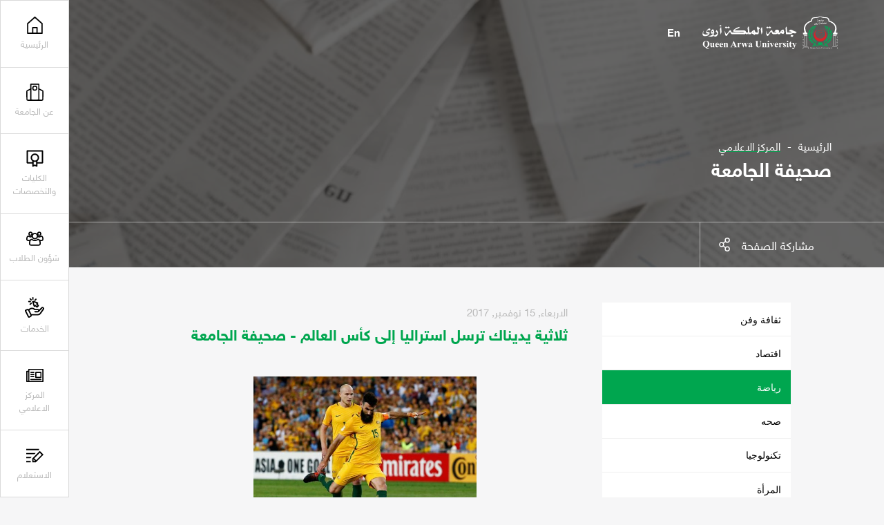

--- FILE ---
content_type: text/html;charset=utf-8;
request_url: https://qau.edu.ye/journal/9478
body_size: 71078
content:
<!DOCTYPE html>
<html lang="ar">
	<head>
		<meta charset="UTF-8">
		<meta name="viewport" content="width=device-width, initial-scale=1.0">
		
	<title>ثلاثية يديناك ترسل استراليا إلى كأس العالم - صحيفة الجامعة</title>
	<meta name="keywords" content="جامعة الملكة أروى, جامعة الملكة أروى, اليمن, التعليم العالي, بكالوريوس, ماجستير, دكتوراه, كليات, أقسام, قبول, تسجيل, خدمات طلابية, أخبار, أحداث, وظائف, توظيف, جامعة معتمدة, برامج أكاديمية, بحث علمي, منح دراسية, تعلم عن بعد" />
	
	<meta content="تقديم تعليم مميز، وإنتاج بحوث إبداعية تخدم المجتمع وتسهم في بناء اقتصاد المعرفة، من خلال إيجاد بيئة محفزة للتعلم والإبداع الفكري، والتوظيف الأمثل للتقنية، والشراكة المحلية والعالمية الفاعلة . <meta name=" name="description" />
	<meta property="og:title" content='ثلاثية يديناك ترسل استراليا إلى كأس العالم - صحيفة الجامعة'/>
	<meta property="og:type" content="website" />
	<meta property="og:url" content="https://qau.edu.ye/journal/9478" />
	<meta property="og:image" content="https://qau.edu.ye/upimages/journal/yemenshabab2017-11-15-04-56-19-932343.jpg" />
	<meta property="og:site_name" content="جامعة الملكة أروى" />
    <meta property="fb:app_id" content="434561633587616" />
    <meta property="fb:pages" content="826371467386759" />
	<meta property="og:description" content='' />
		<link rel="stylesheet" href="https://qau.edu.ye/css/swiper.min.css">
		<link rel="stylesheet" href="https://qau.edu.ye/css/jquery.fancybox.min.css">
		<link rel="stylesheet" href="https://qau.edu.ye/css/styles.css">
		<link rel="stylesheet" href="https://qau.edu.ye/css/in-pages.css">
		<link rel="stylesheet" href="https://qau.edu.ye/css/style-responsive.css">
		<link rel="stylesheet" href="https://qau.edu.ye/css/ar-style.css">
        
        <link rel="apple-touch-icon" sizes="57x57" href="https://qau.edu.ye/images/ico/apple-icon-57x57.png">
        <link rel="apple-touch-icon" sizes="60x60" href="https://qau.edu.ye/images/ico/apple-icon-60x60.png">
        <link rel="apple-touch-icon" sizes="72x72" href="https://qau.edu.ye/images/ico/apple-icon-72x72.png">
        <link rel="apple-touch-icon" sizes="76x76" href="https://qau.edu.ye/images/ico/apple-icon-76x76.png">
        <link rel="apple-touch-icon" sizes="114x114" href="https://qau.edu.ye/images/ico/apple-icon-114x114.png">
        <link rel="apple-touch-icon" sizes="120x120" href="https://qau.edu.ye/images/ico/apple-icon-120x120.png">
        <link rel="apple-touch-icon" sizes="144x144" href="https://qau.edu.ye/images/ico/apple-icon-144x144.png">
        <link rel="apple-touch-icon" sizes="152x152" href="https://qau.edu.ye/images/ico/apple-icon-152x152.png">
        <link rel="apple-touch-icon" sizes="180x180" href="https://qau.edu.ye/images/ico/apple-icon-180x180.png">
        <link rel="icon" type="image/png" sizes="192x192"  href="https://qau.edu.ye/images/ico/android-icon-192x192.png">
        <link rel="icon" type="image/png" sizes="32x32" href="https://qau.edu.ye/images/ico/favicon-32x32.png">
        <link rel="icon" type="image/png" sizes="96x96" href="https://qau.edu.ye/images/ico/favicon-96x96.png">
        <link rel="icon" type="image/png" sizes="16x16" href="https://qau.edu.ye/images/ico/favicon-16x16.png">
        <link rel="manifest" href="https://qau.edu.ye/images/ico/manifest.json">
        <meta name="msapplication-TileColor" content="#ffffff">
        <meta name="msapplication-TileImage" content="https://qau.edu.ye/images/ico/ms-icon-144x144.png">
        <meta name="theme-color" content="#ffffff">
        
        <!-- Google tag (gtag.js) -->
        <script async src="https://www.googletagmanager.com/gtag/js?id=G-98ZVJ97CBG"></script>
        <script>
          window.dataLayer = window.dataLayer || [];
          function gtag(){dataLayer.push(arguments);}
          gtag('js', new Date());

          gtag('config', 'G-98ZVJ97CBG');
        </script>
        
        <!-- Start Google verification Javascript -->
        <meta name="google-site-verification" content="xsmJEn_lHsavHfCnCJ_ExZ0jYbZXD59FFvsYp1INKbo" />
        <!-- End Google verification Javascript -->

        <!-- Start ahrefs verification Javascript -->
        <meta name="ahrefs-site-verification" content="52d1cbfcc2beb9415a6b64051b29eb3169b499c93392b4a4e543fac1ad3b7816">
        <!-- End ahrefs verification Javascript -->
         
         
         
	</head>
	<body ng-app="WneetApp">
        
        <script>
          window.fbAsyncInit = function() {
            FB.init({
              appId      : '434561633587616',
              xfbml      : true,
              version    : 'v9.0'
            });
            FB.AppEvents.logPageView();
          };

          (function(d, s, id){
             var js, fjs = d.getElementsByTagName(s)[0];
             if (d.getElementById(id)) {return;}
             js = d.createElement(s); js.id = id;
             js.src = "https://connect.facebook.net/en_US/sdk.js";
             fjs.parentNode.insertBefore(js, fjs);
           }(document, 'script', 'facebook-jssdk'));
        </script>
	
		<div class="site-container relative">

			<header class="header mo-header abs-tr fixed">
				<div class="mo-header__menu">
					<nav class="mo-header__nav h-100">
						<ul class="mo-header__list h-100">
							<li class="mo-header__item">	
								<a href="javascript:void(0)" class="menu-item__link header-box enquiry__item clickable" data-id="enquiry">
									<div class="header__box">
										<div class="header-box__icon">
											<svg viewBox="0 0 379.36 293.39" id="register"><path d="M0 0h281.31v28.35H0zM297.089 44.918l-166.2 166.198v82.27h82.27l166.199-166.2-82.269-82.268zm42.181 82.267L218.512 247.944l-42.182-42.181L297.089 85.005l42.181 42.18zM159.234 228.753l36.286 36.286h-36.286v-36.286zM0 265.04h98.89v28.35H0zM0 205.039h91.84l28.346-28.346H0zM208.532 88.346H0v28.346h180.187z"></path></svg>
										</div>
									</div>
								</a>
							</li>
						</ul>
					</nav>
				</div>
				<div class="menu-handler abs-center clickable trans a-center">
					<div class="menu-burger overflow display--block relative m-auto">
						<span class="burger__line line--top abs-tl trans-slow"></span>
						<span class="burger__line line--mid abs-tl trans-slow"></span>
						<span class="burger__line line--bottom abs-tl trans-slow"></span>
					</div>
				</div>
			</header>
			<div class="action__zone mo-action__zone abs-tr fixed">
				<div class="menu-holder__bgs fixed z-1">
					<div class="menu-holder__bg bg--white abs-tl z-1 h-100">
					</div>
				</div>
				<div class="action-zone__container abs-tr fixed z-1 h-100">
					<div class="action__item abs-tr fixed z-1">
						<nav class="menu__holder">
							<div class="menu-holder__inner over overflow">
								<div class="menu-holder__pad">
									<ul  id="accordion" class="menu-holder__list over accordion-container" >
										<li class="menu-holder__item menu-holder__title main--item">
											<div class="content-entry">
												<div class="entry-title">
													<a href="https://qau.edu.ye" class="entry-title__q menu-holder__subtitle w-100">
														<div class="header__box">
															<div class="header-box__icon">
																<svg version="1.1" id="Capa_1" xmlns="http://www.w3.org/2000/svg" xmlns:xlink="http://www.w3.org/1999/xlink" x="0px" y="0px" viewBox="0 0 512.001 512.001" style="enable-background:new 0 0 512.001 512.001;" xml:space="preserve">
																	<g>
																		<g>
																			<path d="M481.807,193.594L268.474,4.732c-7.122-6.306-17.832-6.312-24.954,0L30.187,193.594c-4.035,3.57-6.344,8.703-6.344,14.093
																				v285.49c0,10.397,8.427,18.824,18.824,18.824h426.667c10.397,0,18.823-8.427,18.824-18.824v-285.49
																				C488.157,202.297,485.848,197.165,481.807,193.594z M450.51,474.354H61.491v-258.19L256,43.966l194.51,172.198V474.354z"></path>
																		</g>
																	</g>
																	<g>
																		<g>
																			<path d="M319.373,308.079H192.628c-10.397,0-18.823,8.427-18.823,18.824v166.274h37.647V345.726h89.092v147.451h37.647h0.006
																				V326.903C338.196,316.506,329.77,308.079,319.373,308.079z"></path>
																		</g>
																	</g>
																	</svg>

															</div>
															<div class="header-box__label trans">الرئيسية</div>
														</div>
													</a>
												</div>
											</div>
										</li>
										<li class="menu-holder__item menu-holder__title main--item">
											<div class="content-entry">
												<div class="entry-title">
													<div class="entry-title__q menu-holder__subtitle w-100">
														<div class="header__box">
															<div class="header-box__icon">
															<svg id="Layer_1" data-name="Layer 1" xmlns="http://www.w3.org/2000/svg" viewBox="0 0 91.0045 91.2731"><title>university-00</title><path d="M25.62,3H64.9276a1.6079,1.6079,0,0,1,1.6079,1.6079V88.2731a0,0,0,0,1,0,0H24.0119a0,0,0,0,1,0,0V4.6079A1.6079,1.6079,0,0,1,25.62,3Z" style="fill:none;stroke:#000;stroke-linecap:round;stroke-linejoin:round;stroke-width:6px"></path><path d="M31.7878,88.7731H9.4972a5.5611,5.5611,0,0,1-5.5608-5.5013L3.5,42.7073a5.5613,5.5613,0,0,1,3.0506-5.0222L24.5119,28.6" transform="translate(-0.5 -0.5)" style="fill:none;stroke:#000;stroke-linecap:round;stroke-linejoin:round;stroke-width:6px"></path><path d="M60.5717,88.7731H82.5074a5.5611,5.5611,0,0,0,5.5608-5.5013l.436-40.5645a5.5611,5.5611,0,0,0-3.0506-5.0222L67.4926,28.6" transform="translate(-0.5 -0.5)" style="fill:none;stroke:#000;stroke-linecap:round;stroke-linejoin:round;stroke-width:6px"></path><circle cx="45.2737" cy="24.164" r="10.7059" style="fill:none;stroke:#000;stroke-linecap:round;stroke-linejoin:round;stroke-width:6px"></circle></svg>

															</div>
															<div class="header-box__label trans">عن الجامعة</div>
														</div>
														<div class="entry-icon">
														<svg class="icon icon--arrow-short-down" viewBox="0 0 61.8 50.67" id="arrow-short-down"><path class="path trans" d="M0 0h61.796L30.898 50.67 0 0zm49.046 7.158H12.749l18.149 29.763L49.046 7.158z"></path></svg>
													</div>
													</div>
													
												</div>
												<div class="accordion-content" style="display: none;">
													<ul class="menu-holder__list over">
														<li class="menu-holder__title main--item link--active">
															<div class="menu-holder__subtitle w-100"><span>عن الجامعة</span></div>
															<ul class="submenu-list sub--holder w-100">
                                                                <li class="submenu-item side--item">
                                                                    <a href="https://qau.edu.ye/about/1" class="menu-holder__link submenu-a">نبذة عن اسم الجامعة</a>
                                                                </li>
                                                                <li class="submenu-item side--item">
                                                                    <a href="https://qau.edu.ye/about/2" class="menu-holder__link submenu-a">تأسيس الجامعة</a>
                                                                </li>
                                                                <li class="submenu-item side--item">
                                                                    <a href="https://qau.edu.ye/about/3" class="menu-holder__link submenu-a">رؤية ورسالة الجامعة</a>
                                                                </li>
                                                                <li class="submenu-item side--item">
                                                                    <a href="https://qau.edu.ye/about/4" class="menu-holder__link submenu-a">أهداف الجامعة</a>
                                                                </li>
                                                                <li class="submenu-item side--item">
                                                                    <a href="https://qau.edu.ye/about/5" class="menu-holder__link submenu-a">الهيكل الأكاديمي</a>
                                                                </li>
                                                                <li class="submenu-item side--item">
                                                                    <a href="https://qau.edu.ye/about/9" class="menu-holder__link submenu-a">الكادر الاداري</a>
                                                                </li>
                                                                <li class="submenu-item side--item">
                                                                    <a href="https://qau.edu.ye/about/10" class="menu-holder__link submenu-a">مركز التدريب والتنمية</a>
                                                                </li>
                                                                <li class="submenu-item side--item">
                                                                    <a href="https://qau.edu.ye/about/11" class="menu-holder__link submenu-a">مؤسس الجامعة</a>
                                                                </li>
                                                                <li class="submenu-item side--item">
                                                                    <a href="https://qau.edu.ye/about/13" class="menu-holder__link submenu-a">مركز ضمان الجودة</a>
                                                                </li>
                                                                <li class="submenu-item side--item">
                                                                    <a href="https://qau.edu.ye/about/14" class="menu-holder__link submenu-a">كلمة مؤسس الجامعة رئيس مجلس الامناء</a>
                                                                </li>
                                                                <li class="submenu-item side--item">
                                                                    <a href="https://qau.edu.ye/about/16" class="menu-holder__link submenu-a">نشأة الجامعة</a>
                                                                </li>
                                                                <li class="submenu-item side--item">
                                                                    <a href="https://qau.edu.ye/about/21" class="menu-holder__link submenu-a">كلمة رئيس الجامعة</a>
                                                                </li>
                                                                <li class="submenu-item side--item">
                                                                    <a href="https://qau.edu.ye/about/22" class="menu-holder__link submenu-a">جامعة الملكة أروى على الإنترنت</a>
                                                                </li>
                                                                <li class="submenu-item side--item">
                                                                    <a href="https://qau.edu.ye/about/23" class="menu-holder__link submenu-a">المراكز البحثية والاستشارية</a>
                                                                </li>
                                                                <li class="submenu-item side--item">
                                                                    <a href="https://qau.edu.ye/about/25" class="menu-holder__link submenu-a">الهوية الرقمية لجامعة الملكة أروى</a>
                                                                </li>
                                                                <li class="submenu-item side--item">
                                                                    <a href="https://qau.edu.ye/about/26" class="menu-holder__link submenu-a">سياسة استخدام البريد الإلكتروني الجامعي</a>
                                                                </li>
															</ul>
														</li>
														<li class="menu-holder__title main--item">
															<div class="menu-holder__subtitle w-100"><span>شركاء ونجاحات</span></div>
                                                            
															<ul class="submenu-list sub--holder w-100">
                                                                <li class="submenu-item side--item">
                                                                    <a href="https://qau.edu.ye/success/1" class="menu-holder__link submenu-a">عضو اتحاد الجامعات العربية</a>
                                                                </li>
                                                                <li class="submenu-item side--item">
                                                                    <a href="https://qau.edu.ye/success/2" class="menu-holder__link submenu-a">عضو اتحاد الجامعات الاسلامية</a>
                                                                </li>
                                                                <li class="submenu-item side--item">
                                                                    <a href="https://qau.edu.ye/success/3" class="menu-holder__link submenu-a">عضو اتحاد الجامعات اليمنية الأهلية</a>
                                                                </li>
                                                                <li class="submenu-item side--item">
                                                                    <a href="https://qau.edu.ye/success/4" class="menu-holder__link submenu-a">اعترافات الجامعة</a>
                                                                </li>
                                                                <li class="submenu-item side--item">
                                                                    <a href="https://qau.edu.ye/success/7" class="menu-holder__link submenu-a">نماذج معادلة شهادات الجامعة</a>
                                                                </li>
                                                                <li class="submenu-item side--item">
                                                                    <a href="https://qau.edu.ye/success/12" class="menu-holder__link submenu-a">وزارة التعليم العالي والبحث العلمي</a>
                                                                </li>
                                                                <li class="submenu-item side--item">
                                                                    <a href="https://qau.edu.ye/success/13" class="menu-holder__link submenu-a">البوابة الالكترونية للتنسيق الموحد</a>
                                                                </li>
                                                                <li class="submenu-item side--item">
                                                                    <a href="https://qau.edu.ye/success/15" class="menu-holder__link submenu-a">التقييم العالمي والمحلي لجامعة الملكة أروى (ترتيب جامعة الملكة أروى)</a>
                                                                </li>
                                                                <li class="submenu-item side--item">
                                                                    <a href="https://qau.edu.ye/success/16" class="menu-holder__link submenu-a">شهادات حاصله عليها الجامعة</a>
                                                                </li>
                                                                <li class="submenu-item side--item">
                                                                    <a href="https://qau.edu.ye/success/17" class="menu-holder__link submenu-a">اتفاقيات التعاون العلمي والثقافي - الجامعات الصديقة</a>
                                                                </li>
                                                                
															</ul>
														</li>
													</ul>
												</div>
											</div>
										</li>
                                        
										<li class="menu-holder__item menu-holder__title main--item">
											<div class="content-entry">
												<div class="entry-title">
													<div class="entry-title__q menu-holder__subtitle w-100">
														<div class="header__box">
															<div class="header-box__icon">
																<svg version="1.1" xmlns="http://www.w3.org/2000/svg" viewBox="0 0 512 512" xmlns:xlink="http://www.w3.org/1999/xlink" enable-background="new 0 0 512 512">
                                                                  <g>
                                                                    <g>
                                                                      <g>
                                                                        <path d="m460.2,361.1h-128.1v-31.1c29.4-22.8 48.3-58.5 48.3-98.6 0-68.8-55.7-124.6-124.3-124.6s-124.3,55.8-124.3,124.6c0,39.3 18.2,74.4 46.6,97.3v32.4h-126.6v-309.2h408.3v309.2h0.1zm-204,69.4l-36.8,16.6v-96.5c11.6,3.6 23.9,5.5 36.7,5.5 12.2,0 23.9-1.8 35-5v95.5l-34.9-16.1zm-.2-114.4c-46.7,0-84.5-37.9-84.5-84.7 0-46.8 37.8-84.7 84.5-84.7s84.5,37.9 84.5,84.7c0,46.8-37.8,84.7-84.5,84.7zm224.6-305.1h-449.2c-11.3,0-20.4,9.2-20.4,20.5v350.1c0,11.3 9.1,20.5 20.4,20.5h146.9v81.3c0,12.8 13.2,21.4 24.9,16.1l52.9-23.8 51.1,23.5c11.7,5.4 25-3.2 25-16.1v-81h148.5c11.3,0 20.4-9.2 20.4-20.5v-350.1c-0.1-11.3-9.2-20.5-20.5-20.5z"></path>
                                                                      </g>
                                                                    </g>
                                                                  </g>
                                                                </svg>
															</div>
															<div class="header-box__label trans">الكليات والتخصصات</div>
														</div>
													</div>
													<div class="entry-icon">
														<svg class="icon icon--arrow-short-down" viewBox="0 0 61.8 50.67" id="arrow-short-down"><path class="path trans" d="M0 0h61.796L30.898 50.67 0 0zm49.046 7.158H12.749l18.149 29.763L49.046 7.158z"></path></svg>
													</div>
												</div>
												<div class="accordion-content" style="display: none;">
													<ul class="submenu-list sub--holder w-100">

														<li class="submenu-item side--item">
															<a href="https://qau.edu.ye/colleges/1" class="menu-holder__link submenu-a"><span>كلية الاقتصاد والعلوم الإدارية</span></a>
														</li>
														<li class="submenu-item side--item">
															<a href="https://qau.edu.ye/colleges/2" class="menu-holder__link submenu-a"><span>كلية الآداب والعلوم الإنسانية</span></a>
														</li>
														<li class="submenu-item side--item">
															<a href="https://qau.edu.ye/colleges/3" class="menu-holder__link submenu-a"><span>كلية الحقوق</span></a>
														</li>
														<li class="submenu-item side--item">
															<a href="https://qau.edu.ye/colleges/4" class="menu-holder__link submenu-a"><span>كلية الهندسة وعلوم الحاسوب</span></a>
														</li>
														<li class="submenu-item side--item">
															<a href="https://qau.edu.ye/colleges/5" class="menu-holder__link submenu-a"><span>كلية العلوم الطبية</span></a>
														</li>
														<li class="submenu-item side--item">
															<a href="https://qau.edu.ye/colleges/6" class="menu-holder__link submenu-a"><span>كلية الدراسات العليا</span></a>
														</li>
                                                        
													</ul>
												</div>
											</div>
										</li>
                                        
										<li class="menu-holder__item menu-holder__title main--item">
											<div class="content-entry">
												<div class="entry-title">
													<div class="entry-title__q menu-holder__subtitle w-100">
														<div class="header__box">
															<div class="header-box__icon">
															 <svg version="1.1" id="login" xmlns="http://www.w3.org/2000/svg" xmlns:xlink="http://www.w3.org/1999/xlink" x="0px" y="0px" viewBox="0 0 100.8 82.4" style="enable-background:new 0 0 100.8 82.4;" xml:space="preserve">
                                                                <path d="M89.1,55.3H77.5v-7h11.6c1.5,0,2.7-0.4,3.5-1.2c0.5-0.5,1.1-1.3,1.1-3.2c0-1,0-2-0.1-2.9c-0.1-0.9-0.2-1.9-0.4-2.9
                                                                    c-0.2-1-0.4-2-0.7-2.9c-0.3-0.8-0.6-1.6-1-2.3c-0.4-0.7-0.8-1.2-1.3-1.7c-0.4-0.4-0.9-0.7-1.5-0.9c-0.4-0.2-0.9-0.3-1.4-0.3
                                                                    c0,0-0.1,0-0.1,0.1c-0.7,0.4-1.4,0.9-2.2,1.5c-1.1,0.7-2.4,1.3-4.1,1.9c-3.4,1.1-7,1.1-10.4,0c-1.7-0.5-3-1.2-4.1-1.9
                                                                    c-0.8-0.5-1.5-1-2.2-1.5l3.8-5.9c0.7,0.4,1.4,0.9,2.3,1.5c0.4,0.2,1.1,0.6,2.4,1c2,0.7,4.1,0.7,6.1,0c1.3-0.4,2-0.8,2.4-1.1
                                                                    c0.8-0.5,1.6-1,2.2-1.5c1.2-0.8,2.1-1.2,3.2-1.2c1.7,0,3.3,0.3,4.7,0.9c1.4,0.6,2.7,1.4,3.7,2.4c1,0.9,1.8,2,2.5,3.3
                                                                    c0.7,1.2,1.2,2.4,1.6,3.6c0.4,1.2,0.7,2.4,0.9,3.8c0.2,1.3,0.4,2.6,0.5,3.7c0.1,1.1,0.1,2.2,0.1,3.4c0,3.4-1.1,6.2-3.3,8.3
                                                                    C95.3,54.3,92.5,55.3,89.1,55.3z"></path>
                                                                <path d="M75.8,7c1.6,0,2.8,0.5,3.9,1.6c1.1,1.1,1.6,2.3,1.6,3.9c0,1.6-0.5,2.8-1.6,3.9c-1.1,1.1-2.3,1.6-3.9,1.6
                                                                    c-1.6,0-2.8-0.5-3.9-1.6c-1.1-1.1-1.6-2.3-1.6-3.9c0-1.6,0.5-2.8,1.6-3.9C73,7.5,74.2,7,75.8,7 M75.8,0c-3.5,0-6.4,1.2-8.9,3.7
                                                                    c-2.5,2.5-3.7,5.4-3.7,8.9s1.2,6.4,3.7,8.9c2.5,2.5,5.4,3.7,8.9,3.7s6.4-1.2,8.9-3.7c2.5-2.5,3.7-5.4,3.7-8.9s-1.2-6.4-3.7-8.9
                                                                    C82.2,1.2,79.2,0,75.8,0L75.8,0z"></path>
                                                                <path d="M23.3,55.3H11.7c-3.4,0-6.2-1-8.3-3.1C1.1,50.1,0,47.3,0,43.9c0-1.2,0-2.3,0.1-3.4c0.1-1.2,0.2-2.4,0.5-3.7
                                                                    c0.2-1.3,0.5-2.6,0.9-3.8c0.4-1.3,0.9-2.5,1.6-3.6c0.7-1.3,1.6-2.4,2.5-3.3c1-1,2.3-1.8,3.7-2.4c1.4-0.6,3-0.9,4.7-0.9
                                                                    c1.1,0,2.1,0.5,3.2,1.2c0.7,0.4,1.4,0.9,2.3,1.5c0.4,0.3,1.1,0.6,2.4,1.1c2,0.7,4.1,0.7,6.1,0c1.3-0.4,2-0.8,2.4-1.1
                                                                    c0.8-0.5,1.6-1,2.2-1.5l3.8,5.9c-0.7,0.4-1.4,0.9-2.2,1.4c-1.1,0.7-2.5,1.3-4.1,1.9c-3.4,1.1-7,1.1-10.4,0
                                                                    c-1.7-0.5-3-1.2-4.1-1.9c-0.8-0.5-1.5-1-2.2-1.5c0,0-0.1,0-0.1-0.1c-0.5,0.1-1,0.2-1.4,0.3c-0.6,0.2-1.1,0.5-1.5,0.9
                                                                    c-0.5,0.4-0.9,1-1.3,1.7c-0.4,0.7-0.8,1.5-1,2.3C7.9,36,7.7,37,7.5,38.1c-0.2,1.1-0.3,2-0.4,2.9C7,41.9,7,42.9,7,43.9
                                                                    c0,1.9,0.7,2.8,1.1,3.3c0.8,0.8,2,1.2,3.5,1.2h11.6V55.3z"></path>
                                                                <path d="M25,7c1.6,0,2.8,0.5,3.9,1.6c1.1,1.1,1.6,2.3,1.6,3.9c0,1.6-0.5,2.8-1.6,3.9c-1.1,1.1-2.3,1.6-3.9,1.6
                                                                    c-1.6,0-2.8-0.5-3.9-1.6c-1.1-1.1-1.6-2.3-1.6-3.9c0-1.6,0.5-2.8,1.6-3.9C22.2,7.5,23.4,7,25,7 M25,0c-3.5,0-6.4,1.2-8.9,3.7
                                                                    c-2.5,2.5-3.7,5.4-3.7,8.9s1.2,6.4,3.7,8.9c2.5,2.5,5.4,3.7,8.9,3.7s6.4-1.2,8.9-3.7c2.5-2.5,3.7-5.4,3.7-8.9s-1.2-6.4-3.7-8.9
                                                                    C31.4,1.2,28.5,0,25,0L25,0z"></path>
                                                                <path d="M31.4,48.8c1,0.6,2.1,1.4,3.2,2.1c1.9,1.2,4.1,2.3,7,3.2c2.9,0.9,5.8,1.4,8.8,1.4c2.9,0,5.9-0.5,8.7-1.4
                                                                    c2.8-0.9,5.1-1.9,7-3.2c1.2-0.8,2.3-1.5,3.2-2.1c0.5,0.1,1,0.2,1.4,0.4c0.8,0.3,1.4,0.7,1.9,1.2c0.6,0.6,1.2,1.4,1.8,2.3
                                                                    c0.6,1.1,1.2,2.3,1.5,3.5c0.4,1.3,0.8,2.8,1.1,4.4c0.3,1.6,0.5,3.2,0.6,4.6c0.1,1.5,0.2,3,0.2,4.6c0,2.6-0.8,3.6-1.4,4.2
                                                                    c-0.7,0.6-1.9,1.5-4.7,1.5H29c-2.8,0-4-0.8-4.7-1.5c-0.6-0.6-1.4-1.6-1.4-4.2c0-1.6,0.1-3.1,0.2-4.6c0.1-1.4,0.3-2.9,0.6-4.6
                                                                    c0.3-1.6,0.6-3.1,1.1-4.4c0.4-1.1,0.9-2.3,1.5-3.5c0.5-0.9,1.1-1.7,1.8-2.4c0.5-0.5,1.1-0.8,1.9-1.2C30.4,49,30.9,48.9,31.4,48.8
                                                                     M67.9,41.7c-0.3,0-1,0.3-2.1,1c-1.1,0.7-2.3,1.5-3.6,2.4c-1.3,0.9-3,1.6-5.2,2.3c-2.2,0.7-4.4,1.1-6.6,1.1
                                                                    c-2.2,0-4.4-0.3-6.6-1.1c-2.2-0.7-3.9-1.5-5.2-2.3c-1.3-0.9-2.5-1.6-3.6-2.4c-1.1-0.7-1.8-1-2.1-1c-2,0-3.8,0.3-5.5,1
                                                                    c-1.6,0.7-3,1.5-4.2,2.6c-1.1,1.1-2.2,2.4-3,4c-0.9,1.6-1.6,3.1-2.1,4.8c-0.5,1.6-1,3.4-1.3,5.3c-0.3,1.9-0.6,3.7-0.7,5.3
                                                                    c-0.1,1.6-0.2,3.3-0.2,5.1c0,3.9,1.2,7,3.6,9.3c2.4,2.3,5.5,3.4,9.5,3.4h42.8c3.9,0,7.1-1.1,9.5-3.4c2.4-2.3,3.6-5.4,3.6-9.3
                                                                    c0-1.7-0.1-3.4-0.2-5.1c-0.1-1.6-0.3-3.4-0.7-5.3c-0.3-1.9-0.8-3.7-1.3-5.3c-0.5-1.6-1.2-3.2-2.1-4.8c-0.9-1.5-1.9-2.9-3-4
                                                                    c-1.1-1.1-2.5-2-4.2-2.6C71.7,42,69.9,41.7,67.9,41.7L67.9,41.7z"></path>
                                                                <path d="M50.4,14.2c3.3,0,6,1.1,8.3,3.5c2.4,2.4,3.4,5,3.4,8.3s-1.1,6-3.4,8.3c-2.4,2.4-5,3.5-8.3,3.5c-3.3,0-6-1.1-8.3-3.5
                                                                    c-2.4-2.4-3.4-5-3.4-8.3s1.1-6,3.5-8.3C44.4,15.3,47.1,14.2,50.4,14.2 M50.4,7.2c-5.2,0-9.6,1.8-13.3,5.5
                                                                    c-3.7,3.7-5.5,8.1-5.5,13.3s1.8,9.6,5.5,13.3c3.7,3.7,8.1,5.5,13.3,5.5S60,43,63.7,39.3c3.7-3.7,5.5-8.1,5.5-13.3
                                                                    s-1.8-9.6-5.5-13.3C60,9.1,55.6,7.2,50.4,7.2L50.4,7.2z"></path>
                                                                </svg>
															</div>
															<div class="header-box__label trans">شؤون الطلاب</div>
														</div>
													</div>
													<div class="entry-icon">
														<svg class="icon icon--arrow-short-down" viewBox="0 0 61.8 50.67" id="arrow-short-down"><path class="path trans" d="M0 0h61.796L30.898 50.67 0 0zm49.046 7.158H12.749l18.149 29.763L49.046 7.158z"></path></svg>
													</div>
												</div>
												<div class="accordion-content" style="display: none;">
													<ul class="menu-holder__list over">
                                                        
														<li class="menu-holder__title main--item">
															<div class="menu-holder__subtitle w-100"><span>القبول والتسجيل</span></div>
															<ul class="submenu-list sub--holder w-100">
                                                                
																<li class="submenu-item side--item">
																	<a href="https://qau.edu.ye/affairs/3" class="menu-holder__link submenu-a">الجدول العام للمحاضرات</a>
																</li>
																<li class="submenu-item side--item">
																	<a href="https://qau.edu.ye/affairs/4" class="menu-holder__link submenu-a">الاستمارات الالكترونية</a>
																</li>
																<li class="submenu-item side--item">
																	<a href="https://qau.edu.ye/affairs/5" class="menu-holder__link submenu-a">دليل القبول والتسجيل</a>
																</li>
																<li class="submenu-item side--item">
																	<a href="https://qau.edu.ye/affairs/6" class="menu-holder__link submenu-a">إجراءات القبول</a>
																</li>
																<li class="submenu-item side--item">
																	<a href="https://qau.edu.ye/affairs/7" class="menu-holder__link submenu-a">الطلاب المحولين</a>
																</li>
																<li class="submenu-item side--item">
																	<a href="https://qau.edu.ye/affairs/23" class="menu-holder__link submenu-a">نتائج الامتحانات النهائية</a>
																</li>
																<li class="submenu-item side--item">
																	<a href="https://qau.edu.ye/affairs/26" class="menu-holder__link submenu-a">المقاعد المجانية والمنح الجزئية التنافسية - واجهة تقديم الطلب</a>
																</li>
																<li class="submenu-item side--item">
																	<a href="https://qau.edu.ye/affairs/28" class="menu-holder__link submenu-a">طلب تخفيض  الرسوم الدراسية</a>
																</li>
																<li class="submenu-item side--item">
																	<a href="https://qau.edu.ye/affairs/29" class="menu-holder__link submenu-a">استبيان قياس مستوى الاداء الأكاديمي والإداري</a>
																</li>
																<li class="submenu-item side--item">
																	<a href="https://qau.edu.ye/affairs/34" class="menu-holder__link submenu-a">الرسوم الجامعية للعام الجامعي 1446هـ - 2026/2025م</a>
																</li>
																<li class="submenu-item side--item">
																	<a href="https://qau.edu.ye/affairs/35" class="menu-holder__link submenu-a">التقويم الأكاديمي للعام الجامعي 2024/2023م - 1445 هـ</a>
																</li>
																<li class="submenu-item side--item">
																	<a href="https://qau.edu.ye/affairs/37" class="menu-holder__link submenu-a">بوابة التنسيق الإلكتروني الموحد للجامعات اليمنية</a>
																</li>
																<li class="submenu-item side--item">
																	<a href="https://qau.edu.ye/affairs/38" class="menu-holder__link submenu-a">البرامج والتخصصات التي تتميز بها جامعة الملكة أروى</a>
																</li>
															</ul>
														</li>
														<li class="menu-holder__title main--item">
															<div class="menu-holder__subtitle w-100"><span>طلابنا</span></div>
															<ul class="submenu-list sub--holder w-100">
                                                                
																<li class="submenu-item side--item">
																	<a href="https://qau.edu.ye/affairs/10" class="menu-holder__link submenu-a">خريجي الثانوية</a>
																</li>
																<li class="submenu-item side--item">
																	<a href="https://qau.edu.ye/affairs/11" class="menu-holder__link submenu-a">مشاريع الطلاب</a>
																</li>
																<li class="submenu-item side--item">
																	<a href="https://qau.edu.ye/affairs/12" class="menu-holder__link submenu-a">ماذا قالو عنا</a>
																</li>
																<li class="submenu-item side--item">
																	<a href="https://qau.edu.ye/affairs/43" class="menu-holder__link submenu-a">تقييم أداء سكرتارية الكليات والأقسام من وجهة نظر الطلاب</a>
																</li>
															</ul>
														</li>
														<li class="menu-holder__title main--item">
															<div class="menu-holder__subtitle w-100"><span>الخريجين</span></div>
															<ul class="submenu-list sub--holder w-100">
                                                                
																<li class="submenu-item side--item">
																	<a href="https://qau.edu.ye/affairs/13" class="menu-holder__link submenu-a">أدارة شؤون الخريجين</a>
																</li>
																<li class="submenu-item side--item">
																	<a href="https://qau.edu.ye/affairs/14" class="menu-holder__link submenu-a">منتدى الطلاب الخريجين</a>
																</li>
																<li class="submenu-item side--item">
																	<a href="https://qau.edu.ye/affairs/15" class="menu-holder__link submenu-a">أسئلة متكررة</a>
																</li>
															</ul>
														</li>
														<li class="menu-holder__title main--item">
															<div class="menu-holder__subtitle w-100"><span>الخدمات الالكترونية</span></div>
															<ul class="submenu-list sub--holder w-100">
                                                                
																<li class="submenu-item side--item">
																	<a href="https://qau.edu.ye/affairs/27" class="menu-holder__link submenu-a">قائمة الوصول السريع</a>
																</li>
																<li class="submenu-item side--item">
																	<a href="https://qau.edu.ye/affairs/39" class="menu-holder__link submenu-a">طلب الحصول على بطاقة الطالب، الأستاذ الدولية ISIC/ITIC</a>
																</li>
																<li class="submenu-item side--item">
																	<a href="https://qau.edu.ye/affairs/40" class="menu-holder__link submenu-a">طلب الحصول على البريد الإلكتروني الأكاديمي الرسمي</a>
																</li>
																<li class="submenu-item side--item">
																	<a href="https://qau.edu.ye/affairs/41" class="menu-holder__link submenu-a">نظام نتائج جامعة الملكة أروى</a>
																</li>
																<li class="submenu-item side--item">
																	<a href="https://qau.edu.ye/affairs/42" class="menu-holder__link submenu-a">خدمة حجز المقعد الدراسي</a>
																</li>
																<li class="submenu-item side--item">
																	<a href="https://qau.edu.ye/affairs/44" class="menu-holder__link submenu-a">جداول امتحانات الفصل الدراسي الأول للعام الجامعي 1447هـ - 2026/2025م</a>
																</li>
															</ul>
														</li>

													</ul>
												</div>
											</div>
										</li>
                                        
										<!--<li class="menu-holder__item menu-holder__title main--item">
											<div class="content-entry">
												<div class="entry-title">
													<a href="services.php" class="entry-title__q menu-holder__subtitle w-100">
														<div class="header__box">
															<div class="header-box__icon">
																<svg height="384pt" viewBox="0 0 384 384" width="384pt" xmlns="http://www.w3.org/2000/svg"><path d="m22.175781 142.902344c8.222657 3.226562 17.511719-.855469 20.726563-9.078125 24.167968-61.855469 82.691406-101.824219 149.097656-101.824219s124.929688 39.96875 149.097656 101.824219c2.460938 6.320312 8.511719 10.175781 14.910156 10.175781 1.929688 0 3.902344-.351562 5.816407-1.105469 8.230469-3.214843 12.296875-12.496093 9.085937-20.726562-29.015625-74.207031-99.230468-122.167969-178.910156-122.167969s-149.894531 47.960938-178.902344 122.175781c-3.21875 8.230469.847656 17.511719 9.078125 20.726563zm0 0"></path><path d="m319.113281 177.480469c-7.242187-63.761719-61.449219-113.480469-127.113281-113.480469s-119.871094 49.71875-127.113281 113.480469c-36.902344 7.085937-64.886719 39.574219-64.886719 78.519531 0 44.113281 35.886719 80 80 80 8.832031 0 16-7.167969 16-16v-128c0-52.9375 43.0625-96 96-96s96 43.0625 96 96v144c0 8.824219-7.175781 16-16 16h-32c-8.824219 0-16-7.175781-16-16 0-8.832031-7.167969-16-16-16s-16 7.167969-16 16c0 26.472656 21.527344 48 48 48h32c26.472656 0 48-21.527344 48-48v-1.609375c36.472656-7.4375 64-39.757813 64-78.390625 0-38.945312-27.984375-71.433594-64.886719-78.519531zm-287.113281 78.519531c0-20.855469 13.382812-38.59375 32-45.199219v90.398438c-18.617188-6.605469-32-24.34375-32-45.199219zm288 45.199219v-90.398438c18.617188 6.605469 32 24.34375 32 45.199219s-13.382812 38.59375-32 45.199219zm0 0"></path></svg>
															</div>
															<div class="header-box__label trans">Services</div>
														</div>
													</a>
												</div>
											</div>
										</li>-->
                                          
										<li class="menu-holder__item menu-holder__title main--item">
											<div class="content-entry">
												<div class="entry-title">
													<div class="entry-title__q menu-holder__subtitle w-100">
														<div class="header__box">
															<div class="header-box__icon">
																<svg class="icon-services" id="Layer_1" data-name="Layer 1" xmlns="http://www.w3.org/2000/svg" viewBox="0 0 88.0879 94.4497"><title>eservices</title><path d="M58.9083,83.6028H28.5489a3,3,0,0,1,0-6H58.9083A11.3009,11.3009,0,0,0,67.93,73.095L81.7013,53.8792a1.7942,1.7942,0,0,0,.3623-1.373,1.7351,1.7351,0,0,0-2.9981-.9424c-.0234.0263-.0478.0517-.0723.0771L65.9073,64.9134a3,3,0,1,1-4.2734-4.2129L74.6876,47.4612a7.7548,7.7548,0,0,1,11.8515,9.9659L72.7725,76.638A17.3537,17.3537,0,0,1,58.9083,83.6028Z" transform="translate(0.0023 0.0002)"></path><path d="M58.9083,69.6829H46.3018a3,3,0,0,1,0-6H58.9083a1.7608,1.7608,0,0,0,0-3.5215H46.2765A6.0011,6.0011,0,0,1,42.04,58.2483c-.1328-.12-.2705-.246-.42-.373A13.6427,13.6427,0,0,0,29.464,54.8948c-3.7852.89-5.7647,2.6348-9.043,5.5274l-1.0576.95A3,3,0,0,1,15.34,56.9212l1.1123-.998c3.5684-3.1485,6.3868-5.6358,11.6514-6.8721A19.4256,19.4256,0,0,1,45.5811,53.37c.127.1045.3125.2735.4912.4356.127.1152.2872.2607.4024.3554H58.9083a7.7608,7.7608,0,0,1,0,15.5215Z" transform="translate(0.0023 0.0002)"></path><path d="M18.6622,94.45a5.2479,5.2479,0,0,1-4.6943-2.8847l-.002-.004L.5533,64.7337a5.2348,5.2348,0,0,1,2.3423-7.0244L7.837,55.2376a9.7263,9.7263,0,0,1,13.0244,4.3418l9.4141,18.8272A9.7033,9.7033,0,0,1,25.9337,91.431l-4.9424,2.4716A5.2341,5.2341,0,0,1,18.6622,94.45Zm-12.4-31.7148,12.7295,25.459,4.2588-2.13A3.711,3.711,0,0,0,24.9083,81.09L15.4942,62.263a3.7154,3.7154,0,0,0-4.9765-1.6572Z" transform="translate(0.0023 0.0002)"></path><g id="_Group_" data-name="<Group>"><path d="M55.3018,48.1185a4.1331,4.1331,0,0,1-2.9257-1.2071l-.002-.0029L47.839,42.3743,46.7335,43.48a4.1137,4.1137,0,0,1-3.87,1.1045,4.1706,4.1706,0,0,1-2.9873-2.7285l-6.4512-19.355a4.1091,4.1091,0,0,1,1.0019-4.2393,4.1627,4.1627,0,0,1,4.2559-.9912l19.34,6.4463a4.139,4.139,0,0,1,1.6182,6.856L58.5352,31.678l4.5342,4.5352a4.14,4.14,0,0,1,0,5.8555l-4.84,4.84A4.128,4.128,0,0,1,55.3018,48.1185Zm1.3125-5.4551ZM47.839,35.1321a2.99,2.99,0,0,1,2.121.8789l5.3418,5.3409,2.211-2.211L52.172,33.7991a2.9989,2.9989,0,0,1,0-4.2422l1.1-1.1L40.2931,24.1312,44.6192,37.11l1.0987-1.0987A2.99,2.99,0,0,1,47.839,35.1321Zm-2.2706,4.8243.002.0087Zm-8.8037-17.001.0264.0088Zm2.35-2.3579.003.0073Z" transform="translate(0.0023 0.0002)"></path><path d="M28.8477,15.8426a2.9907,2.9907,0,0,1-2.1211-.8789L22.11,10.3465a3,3,0,1,1,4.2421-4.2422l4.6172,4.6172a3,3,0,0,1-2.1211,5.1211Z" transform="translate(0.0023 0.0002)"></path><path d="M36.6934,12.53a3,3,0,0,1-3-3V3a3,3,0,0,1,6,0V9.53A3,3,0,0,1,36.6934,12.53Z" transform="translate(0.0023 0.0002)"></path><path d="M24.6905,23.5325H18.1612a3,3,0,0,1,0-6h6.5293a3,3,0,0,1,0,6Z" transform="translate(0.0023 0.0002)"></path><path d="M24.31,35.8812A3,3,0,0,1,22.1886,30.76l4.6171-4.6162a3,3,0,0,1,4.2422,4.2421l-4.6172,4.6163A2.99,2.99,0,0,1,24.31,35.8812Z" transform="translate(0.0023 0.0002)"></path><path d="M45.7774,17.5159a3,3,0,0,1-2.1211-5.1216l4.6172-4.6167a3,3,0,0,1,4.2422,4.2432l-4.6172,4.6167A2.9915,2.9915,0,0,1,45.7774,17.5159Z" transform="translate(0.0023 0.0002)"></path></g></svg>
															</div>
															<div class="header-box__label trans">الخدمات</div>
														</div>
													</div>
													<div class="entry-icon">
														<svg class="icon icon--arrow-short-down" viewBox="0 0 61.8 50.67" id="arrow-short-down"><path class="path trans" d="M0 0h61.796L30.898 50.67 0 0zm49.046 7.158H12.749l18.149 29.763L49.046 7.158z"></path></svg>
													</div>
												</div>
												<div class="accordion-content" style="display: none;">
													<ul class="submenu-list sub--holder w-100">
                                                        
														<li class="submenu-item side--item">
															<a href="https://oasyemen.net/private/admission" target="_blank" class="menu-holder__link submenu-a"><span>بوابة التنسيق الإلكتروني الموحد للجامعات اليمنية</span></a>
														</li>
														<li class="submenu-item side--item">
															<a href="https://journal.qau.edu.ye/index.php/srj" target="_blank" class="menu-holder__link submenu-a"><span>مجلة جامعة الملكة أروى</span></a>
														</li>
														<li class="submenu-item side--item">
															<a href="https://lms.qau.edu.ye/" target="_blank" class="menu-holder__link submenu-a"><span>منصة التعليم الإلكتروني</span></a>
														</li>
														<li class="submenu-item side--item">
															<a href="https://outlook.office.com/mail/" target="_blank" class="menu-holder__link submenu-a"><span>تسجيل الدخول الى البريد الالكتروني الجامعي</span></a>
														</li>
														<li class="submenu-item side--item">
															<a href="https://login.microsoftonline.com" target="_blank" class="menu-holder__link submenu-a"><span>تسجبل الدخول الى خدمات ميكروسوفت للتعليم</span></a>
														</li>
														<li class="submenu-item side--item">
															<a href="https://old.qau.edu.ye/" target="_blank" class="menu-holder__link submenu-a"><span>ارشيف الموقع الالكتروني لجامعة الملكة أروى</span></a>
														</li>
														<li class="submenu-item side--item">
															<a href="https://t.me/queenarwauniv" target="_blank" class="menu-holder__link submenu-a"><span>قناة تليجرام الرسمية</span></a>
														</li>

                                                    </ul>
												</div>
											</div>
										</li>
                                        
                                        
										<li class="menu-holder__item menu-holder__title main--item">
											<div class="content-entry">
												<div class="entry-title">
													<div class="entry-title__q menu-holder__subtitle w-100">
														<div class="header__box">
															<div class="header-box__icon">
																<svg version="1.1" id="Capa_1" xmlns="http://www.w3.org/2000/svg" xmlns:xlink="http://www.w3.org/1999/xlink" x="0px" y="0px" viewBox="0 0 297 297" style="enable-background:new 0 0 297 297;" xml:space="preserve">
                                                                    <g>
                                                                        <path d="M286.933,262.429c5.56,0,10.067-4.508,10.067-10.068V44.64c0-5.56-4.508-10.068-10.067-10.068H44.677
                                                                            c-5.56,0-10.067,4.508-10.067,10.068v24.553H10.067C4.508,69.192,0,73.7,0,79.261v173.1c0,5.561,4.508,10.068,10.067,10.068
                                                                            H286.933z M20.136,89.328h14.474v152.965H20.136V89.328z M276.864,242.293H54.745V54.707h222.119V242.293z"></path>
                                                                        <path d="M165.804,193.189h86.52c5.56,0,10.067-4.508,10.067-10.067V96.572c0-5.56-4.508-10.068-10.067-10.068h-86.52
                                                                            c-5.56,0-10.067,4.509-10.067,10.068v86.549C155.736,188.681,160.244,193.189,165.804,193.189z M175.872,106.64h66.383v66.413
                                                                            h-66.383V106.64z"></path>
                                                                        <path d="M79.284,227.808h173.039c5.56,0,10.067-4.508,10.067-10.068c0-5.56-4.508-10.067-10.067-10.067H79.284
                                                                            c-5.561,0-10.068,4.508-10.068,10.067C69.216,223.3,73.724,227.808,79.284,227.808z"></path>
                                                                        <path d="M79.284,106.64h51.913c5.56,0,10.067-4.508,10.067-10.067c0-5.56-4.508-10.068-10.067-10.068H79.284
                                                                            c-5.561,0-10.068,4.509-10.068,10.068C69.216,102.132,73.724,106.64,79.284,106.64z"></path>
                                                                        <path d="M79.284,141.26h51.913c5.56,0,10.067-4.508,10.067-10.067c0-5.561-4.508-10.068-10.067-10.068H79.284
                                                                            c-5.561,0-10.068,4.508-10.068,10.068C69.216,136.752,73.724,141.26,79.284,141.26z"></path>
                                                                        <path d="M79.284,175.876h51.913c5.56,0,10.067-4.508,10.067-10.068c0-5.56-4.508-10.067-10.067-10.067H79.284
                                                                            c-5.561,0-10.068,4.508-10.068,10.067C69.216,171.368,73.724,175.876,79.284,175.876z"></path>
                                                                    </g>
                                                                </svg>
															</div>
															<div class="header-box__label trans">المركز الإعلامي</div>
														</div>
													</div>
													<div class="entry-icon">
														<svg class="icon icon--arrow-short-down" viewBox="0 0 61.8 50.67" id="arrow-short-down"><path class="path trans" d="M0 0h61.796L30.898 50.67 0 0zm49.046 7.158H12.749l18.149 29.763L49.046 7.158z"></path></svg>
													</div>
												</div>
												<div class="accordion-content" style="display: none;">
													<ul class="menu-holder__list sub--holder over">
														<li class="submenu-item side--item">
															<a href="https://qau.edu.ye/news-section/1" class="menu-holder__link submenu-a"><span>أخبار الجامعة</span></a>
														</li>
														<li class="submenu-item side--item">
															<a href="https://qau.edu.ye/news-section/2" class="menu-holder__link submenu-a"><span>أنشطة وفعاليات</span></a>
														</li>
														<li class="submenu-item side--item">
															<a href="https://qau.edu.ye/journal" class="menu-holder__link submenu-a"><span>صحيفة الجامعة</span></a>
														</li>
														<li class="menu-holder__title main--item">
															<div class="menu-holder__subtitle w-100"><span>الملتيميديا</span></div>
															<ul class="submenu-list sub--holder w-100">
																<li class="submenu-item side--item">
																	<a href="https://qau.edu.ye/gallery" class="menu-holder__link submenu-a">صور</a>
																</li>
																<li class="submenu-item side--item">
																	<a href="https://qau.edu.ye/videos" class="menu-holder__link submenu-a">فيديو</a>
																</li>
															</ul>
														</li>
														<li class="menu-holder__title main--item">
															<div class="menu-holder__subtitle w-100"><span>المكتبة</span></div>
															<ul class="submenu-list sub--holder w-100">
																<li class="submenu-item side--item">
																	<a href="https://qau.edu.ye/public-library" class="menu-holder__link submenu-a">المكتبة العامة</a>
																</li>
																<li class="submenu-item side--item">
																	<a href="https://qau.edu.ye/elibrary" class="menu-holder__link submenu-a">المكتبة الإلكترونية</a>
																</li>
															</ul>
														</li>
													</ul>
												</div>
											</div>
										</li>
                                        
									</ul>
								</div>
							</div>
						</nav>
					</div>
				</div>
			</div>
			<div class="header-left__box desk-logo abs-tr">
			<a href="https://qau.edu.ye" class="logo-link">
				<svg class="logo-svg" id="Layer_1" data-name="Layer 1" xmlns="http://www.w3.org/2000/svg" width="1400" height="351.153" viewBox="0 0 1400 351.153"><title>جامعة الملكة أروى</title><path d="M14.1471,186.9181c.6256-10.4315,4.6662-19.77,9.2368-28.9693a7.7884,7.7884,0,0,1,.8179,6.9237A55.9581,55.9581,0,0,0,20.36,179.1617a10.924,10.924,0,0,0,4.7119,10.7025,35.3075,35.3075,0,0,0,14.838,5.9119c6.57,1.2167,13.0376.21,19.479-.9227a64.3568,64.3568,0,0,0,14.05-3.6081c1.088-.4592,2.926-.6731,2.8035-2.0267-.1166-1.2884-1.913-1.4528-3.1109-1.6729-3.8322-.7044-7.6871-1.2856-11.5328-1.9173a24.4235,24.4235,0,0,1-7.26-2.08c-3.4519-1.76-4.6717-4.093-4.3115-7.9839a36.9043,36.9043,0,0,1,2.5378-10.4023,65.4283,65.4283,0,0,1,14.1391-21.9049c4.8405-4.8965,10.5259-8.0393,17.6719-7.8541A7.8866,7.8866,0,0,1,90.4973,138.2c1.6483,1.9388,2.474,3.9549,1.5077,6.6316-1.4276,3.9545-2.5177,8.0309-3.79,12.1812-1.1917-.6144-1.1853-1.7834-1.51-2.6661-1.0477-2.85-3.1666-4.0747-6.0269-4.31a13.268,13.268,0,0,0-5.6024.7318,39.6612,39.6612,0,0,0-13.4615,8.0773,10.1542,10.1542,0,0,0-3.0248,4.3706c-.7553,2.3492-.239,3.838,1.8511,5.1043a18.6239,18.6239,0,0,0,5.95,2.0411c4.02.8452,8.0453,1.6607,12.07,2.4824a13.5856,13.5856,0,0,1,4.9064,2.0987,5.3879,5.3879,0,0,1,2.5,5.9848c-1.0695,5.42-3.39,10.3967-5.38,15.49a4.0906,4.0906,0,0,1-1.2281,1.4138c-8.0487,6.8968-16.9653,12.2355-27.5282,14.0827-7.7058,1.3475-15.5082,1.75-23.2359-.1831-6.6086-1.6534-11.3219-5.4017-13.3933-12.0995a9.8243,9.8243,0,0,0-1.4684-3.2566v-.6334c.8758-.4269.6064-1.1972.5553-1.8911a18.3358,18.3358,0,0,1,.2532-5.2381C14.5667,188.0319,14.7748,187.3893,14.1471,186.9181Z" /><path d="M1328.4951,344.5825c-.0122-4.6423-.13-9.2873-.0063-13.9261.1158-4.354,1.271-8.3182,5.0428-11.0878a10.4683,10.4683,0,0,1,5.6047-1.8974c1.1792-.0886,1.7125-.5992,1.6517-1.7886-.043-.8417-.0017-1.6877-.0017-2.5317q0-50.6456.0048-101.2909c.0011-4.369-.4761-4.05,4.1142-4.0543,8.23-.0078,16.46.0046,24.69-.0049,3.971-.0046,3.3536.1258,3.3545,3.5008q.0136,50.8038.0053,101.6075c0,.7386.06,1.4829-.0123,2.2145-.1444,1.4765.2932,2.2,1.9239,2.5807,6.2321,1.4528,9.21,5.39,9.3214,12.1189.08,4.8521.0336,9.7062.0432,14.5593Zm43.0934-80.7517q0-25.1741,0-50.3482c0-.8443-.022-1.689-.005-2.533.018-.8979-.3573-1.3777-1.2961-1.3541-.5271.0132-1.0553-.0169-1.5828-.0116-4.7075.0479-3.9859-.4362-3.9886,4.076q-.0309,49.5566-.0112,99.1131c0,4.9771-.0023,4.9069,4.9709,4.7391,1.567-.0529,2.0631-.6157,1.9244-2.0676-.07-.7322-.0113-1.4766-.0113-2.2155Q1371.5884,288.53,1371.5885,263.8308Zm-15.3306,79.4416q11.2261,0,22.4521,0c.8432,0,1.6873-.0264,2.53.0008,1.0232.0331,1.5557-.35,1.5457-1.4551q-.0427-4.743.0018-9.4865c.01-1.1014-.5126-1.5083-1.5438-1.4709-.6315.0229-1.2647-.0017-1.8971-.0017q-22.9264-.0006-45.8528,0a15.7115,15.7115,0,0,1-1.58-.0074c-1.4648-.1489-2.099.3894-2.0443,1.951.0957,2.7373-.0006,5.4807.0343,8.2208.0279,2.1864.0613,2.2342,2.3216,2.24C1340.2357,343.2857,1348.2469,343.2721,1356.2579,343.2724Zm-6.3634-80.0047q0,25.0008,0,50.0018c0,.8439.0421,1.69-.0009,2.5312-.0614,1.2.4486,1.7561,1.6644,1.6733.5248-.0357,1.0543.0034,1.5817-.0009,2.7889-.0226,2.8188-.0235,2.8267-2.7409.0185-6.4348.006-12.87.006-19.3045q0-41.2989-.0025-82.5979c0-3.2708-.0151-3.2708-3.2667-3.2473-2.7859.02-2.8043.02-2.8054,3.05Q1349.8883,237.95,1349.8945,263.2677Zm7.6266.2518q0,25.17.011,50.34c.0057,3.7556-.8007,3.5679,3.8166,3.6393,1.56.0242,2.1018-.5768,1.9395-2.0479a14.5092,14.5092,0,0,1-.0088-1.5819q0-50.34-.0119-100.68c-.0024-3.7636.8558-3.5554-3.8083-3.6328-1.56-.0259-2.0867.5738-1.9486,2.0415.069.7322.0107,1.4764.0107,2.2151Q1357.521,238.6662,1357.5211,263.52Zm-9.1808.3238q0-25.3164-.0077-50.6328c-.0042-3.92.564-3.5972-3.8236-3.6269a2.6468,2.6468,0,0,1-.3162,0c-1.5781-.2033-2.0731.5969-1.9336,2.0392.0505.5225.0052,1.0541.0052,1.5815q0,50.3163.0078,100.6327c.0015,3.8925-.5969,3.6136,3.8119,3.6359a2.7566,2.7566,0,0,1,.3162,0c1.57.1911,2.0671-.6042,1.9479-2.0479-.06-.7333-.0081-1.4759-.0081-2.2142Q1348.34,288.5268,1348.34,263.8433Zm-18.0625,65.3423c.6934.0541,1.2134.13,1.7334.13q24.0219.0106,48.0438.0075c.2107,0,.4234-.0192.632.0016,1.507.15,2.0287-.3786,1.8085-1.9937-.6665-4.8859-4.5105-8.1923-9.9735-8.2129q-16.12-.0607-32.24.0126C1334.1671,319.1569,1330.6643,322.6318,1330.2778,329.1856Z" /><path d="M1035.8814,344.5825c.0194-4.6423-.0118-9.2856.0757-13.9267.06-3.1962.4981-6.33,2.685-8.9a10.51,10.51,0,0,1,6.6933-3.873c1.4628-.1957,2.024-.8665,1.8676-2.3017a20.54,20.54,0,0,1-.0133-2.2146q0-50.337,0-100.674c0-.6332-.0064-1.2664.0014-1.9.0338-2.7409.0352-2.7771,2.8038-2.7828q13.1382-.0273,26.2765-.0035c3.2184.0036,3.2286.0215,3.2288,3.3465q.0039,50.337.0016,100.674c0,.7387-.0017,1.4774,0,2.2161.0085,3.0262.0089,3.0262,3.0905,3.64,5.3091,1.0573,8.8282,5.498,9.0335,11.823.1608,4.9534.0057,9.917-.0089,14.876Zm19.5213-80.85c0-16.5674.0311-33.135-.0191-49.7023-.0152-4.9765,1.0373-4.2725-4.6052-4.4094-1.5961-.0387-2.2287.4093-2.1938,2.1213.1008,4.9577.0335,9.9187.0335,14.8784q0,43.8458.0023,87.6915c0,3.1325-.4031,3.1543,3.0342,3.1416.1055,0,.211,0,.3165,0,3.8713-.0036,3.4249.1577,3.427-3.3855Q1055.4128,288.9,1055.4027,263.7323Zm8.6816,67.1261h-1.8959c-7.4781,0-14.9564-.0146-22.4344.0086-2.255.007-2.2889.0545-2.3224,2.262-.0384,2.5273-.0274,5.0557-.0028,7.5833.0246,2.522.0436,2.5519,2.6457,2.5548q16.2728.0187,32.5457.0051c5.161,0,10.3226-.0474,15.4825.0275,1.5957.0232,2.2684-.4193,2.19-2.1219-.1207-2.6276-.0084-5.2651-.0372-7.8979-.026-2.37-.0511-2.4085-2.473-2.4144C1079.8832,330.8465,1071.9838,330.8585,1064.0843,330.8584Zm-1.4955-67.02q0-25.1691-.0009-50.3383c0-.8441-.0045-1.6884-.0205-2.5324-.0079-.42-.009-.9832-.4354-1.0971a8.2445,8.2445,0,0,0-4.6581-.0076c-1.0554.3475-.5467,1.6806-.5474,2.5659q-.0343,51.13-.015,102.2594c.0006,2.7558.0311,2.7559,2.7834,2.7651a8.03,8.03,0,0,1,.949.0035c1.552.1914,2.0932-.5425,1.9546-2.0151-.0689-.7321-.01-1.4762-.01-2.215Q1062.589,288.5322,1062.5888,263.838Zm7.6159-.3175q0-25.47-.0037-50.94c-.0013-2.9263-.0238-2.9372-2.9018-2.9323-3.2546.0057-3.0127-.2467-3.0144,3.13q-.0087,17.0856-.0024,34.1712,0,33.8548.0047,67.71c.0011,2.7717.03,2.7719,2.7369,2.7938.3164.0026.6331.0083.9491-.0021,2.1653-.0718,2.1691-.073,2.2289-2.3567.0167-.6323.003-1.2655.003-1.8983Q1070.205,288.3579,1070.2047,263.5205Zm7.633-.0345q0-25.1544-.002-50.3087c0-.843-.0205-1.6863-.05-2.5289-.0157-.4552-.2454-.8829-.6938-.9-1.4717-.0561-2.9486-.07-4.4195-.0071-.6537.028-.736.6418-.7488,1.1784-.02.8433-.02,1.6873-.02,2.531q-.0015,21.8321-.0008,43.6642,0,28.7929.0052,57.586c.0013,2.7329.0314,2.7495,2.7731,2.748,3.4739-.002,3.1525.19,3.1538-3.3379Q1077.8447,288.7986,1077.8377,263.486Zm12.0009,65.6759c-.0641-6.1168-3.6586-9.9747-9.4685-10.019-10.9577-.0835-21.9165-.034-32.8748-.0336-.5254,0-1.051.058-1.5764.09-3.8874.24-8.9475,4.3688-8.0725,9.9621Z" /><path d="M930.7431,344.5825c-.2155-1.0809-1.3333-1.096-1.9934-1.65a7.1675,7.1675,0,0,1-2.43-7.95,5.5472,5.5472,0,0,1,5.9014-3.8c2.5586.1768,4.0256,1.5712,4.5725,4.4126.1387.721.1115,1.4725.2241,2.2.2843,1.8391,1.2727,2.2863,2.8483,1.2819a7.6925,7.6925,0,0,0,2.4287-2.87,74.9372,74.9372,0,0,0,3.7834-8.6825,3.1154,3.1154,0,0,0-.2834-2.69c-5.0549-11.5905-10.0865-23.1915-15.2115-34.751-1.2748-2.8756-2.5657-5.844-5.827-7.1777a.935.935,0,0,1-.52-1.3136c.2794-.61.8836-.45,1.3807-.4511q8.2337-.0152,16.4673-.006,2.058.0009,4.116.0263c.4262.0058.84.082.9231.6173.08.5133-.2189.7624-.6558.8935-.5054.1516-1.0289.2521-1.5211.4371a2.5406,2.5406,0,0,0-1.7412,3.2547,17.6853,17.6853,0,0,0,.8764,3.03c2.7714,6.49,5.59,12.96,8.3729,19.39,1.188-.0707,1.109-1.0118,1.3433-1.6263,1.9138-5.02,3.8141-10.0456,5.6424-15.0971a20.4411,20.4411,0,0,0,1.0673-4.28c.389-2.99-.3316-3.993-3.1734-4.86-.3024-.0923-.6142-.1541-.9227-.2257-.4177-.097-.8463-.2256-.8707-.7339-.0353-.7381.5292-.8062,1.0644-.8075q6.1749-.015,12.35-.0077a1.0412,1.0412,0,0,1,.315.0166c.2814.0922.6192.0805.707.4946.1012.4774-.0408.9257-.4557,1.0353-3.7978,1.0034-4.6209,4.4134-5.7931,7.38-4.53,11.4642-8.8985,22.9919-13.3711,34.4789-1.2993,3.337-2.78,6.6031-4.1152,9.9266-1.663,4.1378-4.0228,7.7076-7.898,10.1051Z" /><path d="M1388.0312,250.82a5.3411,5.3411,0,0,1-.6663,2.6076,10.3225,10.3225,0,0,1-6.95,5.4675,2.8875,2.8875,0,0,1-1.3339-.0788c3.1678-1.1294,5.4674-3.0546,6.3921-6.2929-.4212-.466-.786-.3018-1.1931-.1838-3.0332.88-4.741.3026-5.8857-1.9559a5.9731,5.9731,0,0,1,1.7346-7.36,4.6962,4.6962,0,0,1,6.7074,1.0625A5.8107,5.8107,0,0,1,1388.0312,247Zm-2.1072-2.3975a10.96,10.96,0,0,0-.9128-4.0836,2.4362,2.4362,0,0,0-2.5953-1.3806,2.2059,2.2059,0,0,0-1.9275,1.8159,8.6773,8.6773,0,0,0,.0247,4.6645,2.7414,2.7414,0,0,0,3.3467,2.1156C1385.4446,251.2964,1385.9445,250.5832,1385.924,248.4228Z" /><path d="M1388,277.82a5.34,5.34,0,0,1-.6664,2.6076,10.3223,10.3223,0,0,1-6.95,5.4675,2.8871,2.8871,0,0,1-1.3338-.0788c3.1677-1.1294,5.4674-3.0546,6.3921-6.2929-.4212-.466-.786-.3018-1.1932-.1838-3.0332.88-4.7409.3026-5.8856-1.9559a5.9729,5.9729,0,0,1,1.7346-7.36,4.6962,4.6962,0,0,1,6.7074,1.0625A5.8115,5.8115,0,0,1,1388,274Zm-2.1073-2.3975a10.9578,10.9578,0,0,0-.9128-4.0836,2.4361,2.4361,0,0,0-2.5953-1.3806,2.2056,2.2056,0,0,0-1.9274,1.8159,8.6773,8.6773,0,0,0,.0247,4.6645,2.7414,2.7414,0,0,0,3.3467,2.1156C1385.4134,278.2964,1385.9133,277.5832,1385.8927,275.4228Z" /><path d="M1378,304.182a5.34,5.34,0,0,1,.6664-2.6076,10.3223,10.3223,0,0,1,6.95-5.4675,2.8869,2.8869,0,0,1,1.3338.0787c-3.1677,1.1294-5.4674,3.0547-6.3921,6.2929.4212.466.786.3019,1.1932.1838,3.0332-.88,4.7409-.3026,5.8856,1.9559a5.9729,5.9729,0,0,1-1.7346,7.36,4.6961,4.6961,0,0,1-6.7074-1.0624A5.8123,5.8123,0,0,1,1378,308.0022Zm2.1073,2.3975a10.9586,10.9586,0,0,0,.9128,4.0836,2.4359,2.4359,0,0,0,2.5953,1.3805,2.2057,2.2057,0,0,0,1.9274-1.8158,8.6776,8.6776,0,0,0-.0247-4.6646,2.7415,2.7415,0,0,0-3.3467-2.1156C1380.5866,303.7058,1380.0867,304.4191,1380.1073,306.58Z" /><path d="M14.1471,186.9181c.6277.4712.42,1.1138.2948,1.6949a18.3358,18.3358,0,0,0-.2532,5.2381c.0511.6939.32,1.4642-.5553,1.8911v-8.8671A.2988.2988,0,0,1,14.1471,186.9181Z" /><path d="M393.7953,117.9648c-3.4595,4.7281-6.8326,9.3-10.1524,13.9093a3.7213,3.7213,0,0,1-2.377,1.3036,192.4128,192.4128,0,0,0-35.9441,13.7413,46.2042,46.2042,0,0,0-4.835,2.9892,4.93,4.93,0,0,0-2.2972,2.9349,49.3991,49.3991,0,0,0,8.8026,1.03c13.8178.56,27.6427.7461,41.47.6283q21.53-.1834,43.058-.4909a32.83,32.83,0,0,1,14.6533,3.3554,14.8283,14.8283,0,0,1,8.2089,9.13c.5886,1.8,1.2852,3.5655,1.9078,5.3553a4.63,4.63,0,0,0,4.4793,3.411c5.2517.1026,10.5067.0332,16.0506.0332-.6064-4.9493-1.1732-9.6418-1.7575-14.3321q-1.7989-14.4406-3.6194-28.8785a4.4561,4.4561,0,0,1,.3664-3.05c2.9489-4.9926,5.722-10.0942,9.2283-14.7357.4309-.5706.76-1.2882,1.7426-1.5519,1.0888,1.4426,1.1646,3.2382,1.4469,4.938,1.3323,8.0242,1.8056,16.14,2.49,24.2314.8177,9.6718,1.5471,19.3511,2.3563,29.0237.2968,3.5467,1.26,4.4089,4.7465,4.4243,4.4329.0195,8.87-.1022,13.2974.0474a4.3758,4.3758,0,0,0,4.3973-2.4c1.1808-2.1165,2.4055-4.2146,3.4592-6.3941a15.913,15.913,0,0,1,4.2078-5.4732c5.4372-4.4763,11.3662-8.0066,18.3866-9.4027a10.0366,10.0366,0,0,1,3.46-.1458,4.2114,4.2114,0,0,1,3.8742,3.5948,22.6914,22.6914,0,0,1,.4057,2.4969c.4833,6.1644,4.1184,10.6976,7.8324,15.1876a6.0361,6.0361,0,0,0,5.2382,2.3245c4.6382-.1659,9.2865-.0358,13.93-.0561,2.6321-.0115,2.6513-.037,2.6583-2.5846a89.8455,89.8455,0,0,0-1.6912-15.7123c-1.034-5.9163-2.3608-11.782-3.3593-17.7035a6.3477,6.3477,0,0,0-2.4775-4.1478c-3.4358-2.8153-3.4074-2.87-1.2706-6.817a118.2345,118.2345,0,0,1,6.9257-11.6981,9.8411,9.8411,0,0,1,3.0711-3.2982c.7556.22.6669.7077.6573,1.0722-.1025,3.8855,1.8067,6.5282,4.9675,8.5766,4.9492,3.2074,9.7444,6.6582,15.3444,9.21-3.6958,4.4944-7.21,8.9607-10.9526,13.2257a6.88,6.88,0,0,0-1.8627,5.7172c.53,4.8232.7018,9.6951,1.4315,14.4844a34.0084,34.0084,0,0,1-.7678,13.471c-.7566,3.0689-1.3707,6.1733-2.1542,9.2348-1.0428,4.0746-2.5786,5.1109-6.7029,5.0974-8.5472-.0279-17.095.0873-25.6417.0255a3.3167,3.3167,0,0,0-3.43,2.1741,39.1412,39.1412,0,0,1-1.895,3.9907c-1.19,1.9894-1.7043,2.085-3.7639.9115q-13.6027-7.75-27.1856-15.5347c-.5485-.3136-1.1007-.6241-1.6276-.9717-1.0714-.7067-1.7809-.3236-2.2172.7456-.5172,1.2674-.9621,2.5643-1.469,3.8362a7.0569,7.0569,0,0,1-7.0437,4.8647c-6.9661.0112-13.9324.05-20.8981.0018-2.7359-.0189-3.5416-.843-3.66-3.6212-.0969-2.2786-.02-4.5646-.02-6.8472l-.7908-.2292q-1.4611,2.6472-2.9234,5.2939c-.9706,1.7464-1.5645,4.0223-3.0334,5.0823-1.501,1.0831-3.8873.2765-5.8846.3317-1.5815.0438-3.1661.0015-4.7489-.0277-4.4856-.0828-7.6765-1.9866-9.035-6.4555-.1215-.4-.2909-.7853-.496-1.332a27.1,27.1,0,0,0-2.79,5.7449,3.3006,3.3006,0,0,1-3.585,2.29c-7.7031-.1167-15.4092-.0481-23.1141-.048q-48.6046,0-97.2093-.0071c-3.0585-.0011-6.1185-.1874-9.1753-.1371-5.2386.0862-9.0667-2.3411-11.9686-6.4847A38.4918,38.4918,0,0,1,298.5017,179c-.51-1.2709-1.0336-2.5378-1.6-3.7845-1.7489-3.8526-2.2513-4.15-6.2817-2.8088-5.572,1.8541-9.456,5.8562-12.5848,10.6055-3.77,5.7234-7.36,11.5656-11.0409,17.3484a34.0188,34.0188,0,0,1-5.9294,7.379c-4.7265,4.1974-10.1341,3.6343-13.9152-1.4734-2.7029-3.6513-3.9052-7.9287-4.7809-12.2783-1.9266-9.57-2.1171-19.2756-2.0382-28.9947.0155-1.9106,1.2518-3.222,2.311-5.43a98.365,98.365,0,0,0,4.6661,20.8161,30.9256,30.9256,0,0,0,3.3773,7.4654,4.9381,4.9381,0,0,0,5.6758,2.3514,17.0529,17.0529,0,0,0,7.3058-3.5737,34.389,34.389,0,0,0,6.3952-6.98q5.8682-8.2537,11.7913-16.4682a31.1246,31.1246,0,0,1,7.2185-7.4862,12.0709,12.0709,0,0,1,7.9866-2.4724c3.2868.2375,5.192,1.7612,6.0671,4.99.6339,2.3386,1.2278,4.688,1.8581,7.0276a21.0206,21.0206,0,0,0,2.0585,4.948c1.9169,3.3635,4.5862,5.21,8.6881,5.2266q59.21.2365,118.4194.64c.9424.0054,1.8847.0007,2.8037.0007.4847-1.1733-.4006-1.6436-.9991-2.1284a32.794,32.794,0,0,0-9.6419-5.3212,11.3209,11.3209,0,0,0-4.3822-.3512c-22.67.9756-45.338,2.1042-68.0419,1.4959a139.6123,139.6123,0,0,1-21.7361-1.8463,17.4611,17.4611,0,0,1-4.2269-1.2708c-2.8314-1.3173-3.7639-3.0359-3.207-6.1a17.297,17.297,0,0,1,2.71-6.3574,50.2974,50.2974,0,0,1,9.2519-10.3558c9.3416-8.1252,20.1253-13.8085,31.4744-18.5354,7.8088-3.2523,15.9672-5.3692,24.12-7.5108A1.4676,1.4676,0,0,1,393.7953,117.9648Zm130.2955,51.1173a50.2607,50.2607,0,0,0,7.2538,4.3941c1.3475.6886,3.0893,2.3681,4.1492,1.3955,1.2787-1.1734.1678-3.3624-.1026-5.0973a3.2408,3.2408,0,0,0-.5471-1.129,2.5277,2.5277,0,0,0-2.0341-1.3235A16.34,16.34,0,0,0,524.0908,169.0821Z" /><path d="M1210.1462,10.2628c-3.16,6.3015-8.269,9.3612-13.7434,12.0288-8.4485,4.1171-17.53,5.141-26.7345,5.6557-7.0537.3945-14.1241.6194-21.1079,1.8279-.6228.1077-1.2421.2366-1.8658.3381-9.0805,1.4771-14.5192,7.0955-17.6,15.4272a65.0112,65.0112,0,0,0-3.66,15.9889c-.198,1.934-.8076,2.7741-2.8062,3.3617a117.7786,117.7786,0,0,0-39.39,19.62,80.63,80.63,0,0,0-12.2844,11.8371c-8.9215,10.5776-12.7173,22.86-12.4408,36.5768.309,15.3324,4.425,29.7184,10.4879,43.6651a2.6387,2.6387,0,0,0,3.1144,1.8951,4.3626,4.3626,0,0,1,.9489-.0015c2.0669.1991,4.7364-.95,6.0554.5042,1.2764,1.4068.3319,4.0325.3913,6.12.0689,2.4258-.016,4.8557.0264,7.2828.0186,1.0626-.3678,1.5822-1.4606,1.5251-.5263-.0274-1.0554,0-1.5831,0q-19,0-38.0009-.001c-.5278,0-1.0564-.0257-1.5831-.0038-.951.04-1.3037-.4355-1.2945-1.3428.02-2.0054.0218-4.0114-.0064-6.0166-.0139-.99.3342-2.0777-1.2582-2.4421-.7066-.1616-.9062-4.773-.3443-5.3228.41-.4011.9736-.3038,1.49-.305a62.2625,62.2625,0,0,1,6.3294.0374,8.7573,8.7573,0,0,0,7.6172-2.832c1.2366-1.2588,1.8167-2.0922,1.078-3.9908a92.0308,92.0308,0,0,1-6.2383-32.1331c-.3157-20.9589,6.3293-39.3457,21.2211-54.468,13.0892-13.2918,28.8937-22.1218,46.3914-28.0509,3.1835-1.0788,4.8159-2.3973,4.9612-5.8925.1579-3.8012,1.5306-7.4059,2.9614-10.9386,4.3443-10.7257,11.9649-16.9216,23.7481-18.0583,8.9333-.8618,17.88-1.373,26.83-1.7461,13.7656-.5737,26.6635-3.8555,38.3648-11.2953a2.1755,2.1755,0,0,1,2.74.0474,73.6966,73.6966,0,0,0,35.8451,11.0965c9.6854.5374,19.399.7,29.0345,1.9595,1.9822.2592,3.9413.6972,5.91,1.0563,5.7152,1.0422,9.9749,4.3006,13.4317,8.798,4.7018,6.1171,7.0412,13.19,7.902,20.7139.2728,2.3845,1.2487,3.07,3.2486,3.724A122.9115,122.9115,0,0,1,1347.2939,78.26c10.8714,8.9458,19.3347,19.7,24.11,33.0869a78.2179,78.2179,0,0,1,4.2993,32.3788,98.2254,98.2254,0,0,1-6.1436,28.32,2.6066,2.6066,0,0,0,.7383,3.2467,9.3591,9.3591,0,0,0,8.4174,3.2306,59.89,59.89,0,0,1,6.3285-.0419c1.0111-.0053,1.5854.36,1.5254,1.4795-.0621,1.1573.4047,3-.1446,3.3665-3.3339,2.2224-1.447,5.4328-1.8008,8.1569-.3061,2.3595-.1076,2.4233-2.5027,2.4257q-19.4754.02-38.9509,0c-2.5128-.0026-2.53-.04-2.5425-2.6453-.0167-3.5889.0559-7.1794-.0325-10.7662-.0367-1.4878.4-2.1228,1.953-2.0391,1.7892.0963,3.599-.1044,5.3789.0555a2.9347,2.9347,0,0,0,3.3674-2.093,137.2486,137.2486,0,0,0,8.2374-25.1928,94.65,94.65,0,0,0,2.0346-22.6047c-.3844-13.27-5.329-24.5576-14.11-34.3378-8.5282-9.4985-18.93-16.4058-30.3124-21.9318a112.9432,112.9432,0,0,0-20.07-7.6071,2.6067,2.6067,0,0,1-2.2978-2.7323,60.49,60.49,0,0,0-4.756-18.9258c-3.1061-6.96-8.1875-11.2994-15.7435-12.7881a115.8828,115.8828,0,0,0-14.4207-1.8121c-7.3619-.5113-14.7571-.6282-22.0636-1.8229a52.5686,52.5686,0,0,1-19.6619-7.4834A19.5421,19.5421,0,0,1,1210.1462,10.2628Z" /><path d="M786.8127,175.3634c4.8492,0,9.2545-.04,13.6581.0263,1.1981.018,1.6625-.6068,2.0658-1.5328.9254-2.1251,1.9571-4.2064,2.8179-6.3568A30.2711,30.2711,0,0,1,813.2,156.5273a48.0561,48.0561,0,0,1,15.8561-9.6144,15.1708,15.1708,0,0,1,3.6665-.92c3.5036-.3838,4.6856.3835,5.5519,3.5684,1.6307,5.9951,3.4878,11.9286,5.242,17.89.297,1.01.6,2.0224.8136,3.0517.6865,3.3071.5331,6.4346-1.5173,9.3659-2.0525,2.9342-3.82,6.0661-5.8052,9.0493-1.89,2.8394-1.9455,2.8117-5.0359,1.662q-10.81-4.0213-21.6164-8.0509c-2.4912-.9237-2.6428-.9027-4.01,1.3887-1.0784,1.8073-1.9485,3.7379-3.0041,5.56-1.583,2.7317-3.6637,4.2959-7.1734,4.0981-5.365-.3023-10.7641-.2056-16.14-.0207-2.3376.08-3.7367-.6762-4.7261-2.7365-.95-1.9789-2.13-3.8473-3.3006-5.926-1.6436,1.7957-2.5436,3.953-3.69,5.9169a4.9992,4.9992,0,0,1-5.0962,2.7234q-13.9236-.3239-27.8571-.153c-5.8894.0777-10.0639-2.5-13.126-7.3033-1.9967-3.132-3.21-6.6268-4.72-9.9877-2.0714-4.6116-1.68-5.4657-7.8166-3.2005-5.036,1.8589-8.5451,5.7324-11.4187,10.12-3.7549,5.7327-7.3589,11.5642-11.04,17.3452a33.8442,33.8442,0,0,1-5.9225,7.3827c-4.7309,4.1868-10.1718,3.6455-13.9189-1.4651-3.142-4.2853-4.2885-9.3434-5.1863-14.4489-1.523-8.6612-1.5836-17.4223-1.7356-26.18-.0361-2.0872,1.238-3.5041,2.0049-5.5713a5.91,5.91,0,0,1,.8694,3.0707,96.3638,96.3638,0,0,0,5.2523,20.1411,21.0346,21.0346,0,0,0,2.4707,4.7595,4.75,4.75,0,0,0,5.1479,2.2127,16.0253,16.0253,0,0,0,6.8794-3.01,32.59,32.59,0,0,0,7.1518-7.5494q5.8669-8.2525,11.7955-16.4613a30.9659,30.9659,0,0,1,7.4616-7.6818,11.9526,11.9526,0,0,1,7.7127-2.3408c3.3059.2189,5.2455,1.707,6.1463,4.9173.5691,2.0276,1.0338,4.0842,1.57,6.1212a24.3188,24.3188,0,0,0,2.4674,6.1374A9.2559,9.2559,0,0,0,736.21,175.41c8.7567-.1467,17.5174-.04,26.2766-.0555a3.7876,3.7876,0,0,0,2.392-.366c-1.8064-3.3-4.7326-5.1-8.0005-6.58-3.4894-1.5806-7.0616-.3572-10.7546-.4-.1374-1.4343.6039-2.4836,1.13-3.5462,1.9648-3.9719,4.299-7.7375,6.5421-11.555a6.3759,6.3759,0,0,1,3.3448-2.7451,46.1246,46.1246,0,0,1,12.5233-3.176c7.6695-.72,14.0741,2.2015,19.37,7.54,4.384,4.42,4.7386,9.0807,1.4893,14.3341A37.1452,37.1452,0,0,0,786.8127,175.3634Zm41.8264-5.3618a21.3556,21.3556,0,0,0-2.1942-6.8037c-.5335-.9573-1.2174-1.7766-2.4677-1.6314a11.9654,11.9654,0,0,0-7.3785,3.33Z" /><path d="M1180.709,147.1914c-.39.9254-1.32,1.2422-1.9971,1.8181-15.7254,13.3708-22.1772,30.26-17.23,50.3444,4.9342,20.0326,18.4017,32.4409,38.4618,36.8553,26.5663,5.8462,52.747-9.8051,59.6125-35.484,4.9967-18.6891.1107-34.9926-13.5014-48.7083-.9379-.945-2.2369-1.5826-2.7238-2.9448.7324-.5924,1.2281-.0747,1.7341.25,15.8386,10.177,25.8506,24.4153,28.9142,43.0314,6.0725,36.9017-20.3077,67.4033-52.9183,72.6367a64.3378,64.3378,0,0,1-73.459-50.2983c-5.4363-26.1458,7.7525-54.3384,31.358-66.9848C1179.47,147.434,1179.9409,146.827,1180.709,147.1914Z" style="fill:#da2329"/><path d="M921.0682,172.7018a25.4413,25.4413,0,0,0-6.0771-3.5639c-2.5746-1.207-5.1944-2.3179-7.7975-3.464-5.6838-2.5028-11.23-2.4851-16.6038.8909-.6087.3823-1.2868.6542-1.9317.9768-.6727-.8941.0993-1.4551.4159-2.0192a61.039,61.039,0,0,1,9.4031-12.6624c5.106-5.2752,11.0682-6.973,18.1618-5.0123a55.587,55.587,0,0,1,11.4082,4.5733c8.0846,4.3109,15.9954,8.9954,24.7036,12.021,5.77,2.0048,11.5386,4.0361,17.6411,4.8324.4614.8973-.3128,1.37-.692,1.9035-2.8715,4.0415-5.82,8.0288-8.6678,12.0865a2.9722,2.9722,0,0,1-3.1682,1.3583q-11.0281-1.0414-22.102-1.5153a25.2644,25.2644,0,0,0-11.678,2.2587c-3.4536,1.5654-6.8719,3.21-10.2848,4.8635a30.303,30.303,0,0,1-14.02,3.17c-11.3928-.1959-22.7914-.0694-34.1876-.0582-3.0079.003-2.6056-.2293-2.8079-2.5242-.6942-7.88-1.5262-15.7475-2.1738-23.6307-.9931-12.0915-1.8461-24.1946-2.84-36.2861a6.143,6.143,0,0,1,1.3147-4.6584c3.0424-3.8656,5.9613-7.8283,9.3883-12.3595.4981,5.2488.9379,9.7019,1.3406,14.1582q1.95,21.589,3.8813,43.18c.2795,3.1006,1.2909,4.1207,4.3964,4.1292,10.2373.0279,20.4764.0928,30.7115-.0711C912.88,175.2132,917.02,174.9241,921.0682,172.7018Z" /><path d="M123.3067,206.4061a79.2153,79.2153,0,0,0,14.0029-1.97,32.7909,32.7909,0,0,0,16.9047-9.3381,77.4057,77.4057,0,0,0,8.7921-10.7667,2.185,2.185,0,0,0-.053-3.0685,43.8983,43.8983,0,0,0-5.6948-5.9181c-2.8148-2.389-5.6169-4.7935-8.464-7.1434a1.8476,1.8476,0,0,1-.7554-2.4264c2.0818-4.9372,4.12-9.8927,6.2278-14.9714a10.2269,10.2269,0,0,1,3.8977,2.7949,98.7181,98.7181,0,0,1,12.8541,16.0029,13.356,13.356,0,0,1,2.1691,8.3816c-.809,13.8787-5.6309,25.74-16.37,35.0583a16.68,16.68,0,0,1-14.8621,4.0182,99.0182,99.0182,0,0,1-19.9911-5.7756c-1.1251-.4539-2.0509-.8247-3.0369.4107-4.65,5.8259-10.8165,7.6142-18.0424,6.7871a174.95,174.95,0,0,1-23.3716-3.8657c-2.174-.5535-4.4568-1.033-6.6832-2.8626,4.5193-.3942,8.5467-.8495,12.564-1.391,15.2336-2.0534,27.18-9.7272,36.8155-21.37a18.4766,18.4766,0,0,0,4.4968-9.2683,4.4955,4.4955,0,0,0-.4332-3.3471c-1.042,1.9287-1.9868,3.5114-2.7762,5.1681-3.0442,6.3884-8.8547,7.6262-14.9372,6.5523a7.7909,7.7909,0,0,1-6.3026-6.0061c-1.5864-5.7765-2.12-11.6366,0-17.4037a53.1011,53.1011,0,0,1,9.896-16.434,19.9827,19.9827,0,0,1,3.2448-2.9983c3.8915-2.8626,7.3614-2.4276,10.5872,1.23a26.7665,26.7665,0,0,1,3.6706,5.8831c5.6122,11.2049,6.1728,22.8194,2.9053,34.767a85.1571,85.1571,0,0,1-6.4312,16.7811C123.7573,204.6366,123.0991,205.2828,123.3067,206.4061Zm-9.12-34.7922a5.6952,5.6952,0,0,0,2.8077-.721c1.9618-.8822,2.3554-1.6441,1.6488-3.7153-.8293-2.4308-2.0186-4.7822-4.7308-5.4713-2.8377-.7209-4.7152,1.1817-6.4686,3.0457a8.7672,8.7672,0,0,0-1.0827,1.5381,1.6828,1.6828,0,0,0,.44,2.4648A11.8955,11.8955,0,0,0,114.1864,171.6139Z" /><path d="M58.1923,325.1655c2.2911,6.4805,6.4178,10.4214,12.8549,11.7626a20.3476,20.3476,0,0,0,7.2317.4182c.8356-.1267,1.726-.42,1.7881.9649.0478,1.0685-.12,1.8077-1.4142,1.9761-1.8777.2443-3.7218.7793-5.6024.9641-5.3844.5289-10.7428.541-15.93-1.3636a24.7682,24.7682,0,0,1-14.3454-12.6186,4.7651,4.7651,0,0,0-3.4453-2.7818c-14.1215-3.6536-24.8421-17.4193-22.9106-35.5047,1.7278-16.1778,15.8319-30.107,36.65-28.3982,9.6269.79,17.6127,4.7565,23.6335,12.4055,12.0919,15.3619,7.1875,39.6818-9.88,49.1072A31.131,31.131,0,0,1,58.1923,325.1655Zm8.3521-31.536a92.9379,92.9379,0,0,0-.9823-12.7664,26.3709,26.3709,0,0,0-4.5-11.3445c-5.295-7.1492-16.6425-7.4946-22.1313-.07a25.9364,25.9364,0,0,0-4.4031,9.7107c-1.7846,7.7-1.7235,15.4812-.8751,23.277a36.3611,36.3611,0,0,0,3.7755,12.6377c5.0358,9.9255,19.6061,10.0277,24.72.1546a36.51,36.51,0,0,0,2.2639-5.2045C66.2486,304.5365,66.4581,298.8571,66.5444,293.63Z" /><path d="M557.7061,287.5c0-5.91.0745-11.8218-.0238-17.73-.0772-4.636-1.4146-5.9312-6.039-6.3206-.42-.0353-.8437-.0291-1.2626-.0718a.78.78,0,0,1-.77-.8134.7355.7355,0,0,1,.7562-.8071c.5251-.0413,1.054-.0452,1.5812-.0453,9.288-.0025,18.576-.0177,27.8638.0252.828.0038,2.3194-.5488,2.3453.7356.0333,1.6512-1.5873.7571-2.4772.941-.8189.1693-1.6981.0488-2.5156.222-2.0208.4281-3.4819,1.5209-3.76,3.7168a36.0352,36.0352,0,0,0-.3884,4.4047q-.0492,16.7814.0015,33.5631c.0079,1.9977.2727,3.9967.4632,5.9908.4585,4.8019,3.33,7.7681,7.7146,9.0038,8.3862,2.3633,18.8431-1.0762,20.1188-13.2758.296-2.83.4658-5.6851.4881-8.53.0643-8.232.0376-16.4649.0115-24.6973a32.4973,32.4973,0,0,0-.2964-4.0989c-.5348-4.0865-2.1878-5.6508-6.2925-6.2221-.8339-.1161-2.3433.466-2.3461-.8374-.0035-1.65,1.6083-.8957,2.4867-.9068,5.593-.0712,11.1873-.037,16.7812-.0349.5274,0,1.0555.0058,1.582.0332.45.0234.8212.2088.8586.7106.05.6676-.3741.9142-.9647.9508-.5264.0327-1.0578.0121-1.58.0724a6.412,6.412,0,0,0-6.0845,5.8348,31.4933,31.4933,0,0,0-.1808,4.424c-.019,8.2325-.04,16.4651-.0065,24.6975.0135,3.2813-.329,6.5327-.6064,9.7911-.6407,7.5271-4.9118,12.55-11.5653,15.3248a32.3534,32.3534,0,0,1-23.5329.4451c-8.6864-3.0243-12.126-9.9577-12.26-18.7639-.09-5.9091-.0171-11.8207-.0171-17.7312Z" /><path d="M441.5319,294.1254c-1.5176,4.08-2.8375,7.5893-4.1291,11.1092q-3.2652,8.8988-6.5023,17.8079c-.2167.5933-.44,1.1841-.6608,1.776a1.3922,1.3922,0,0,1-1.5046.88c-.7933.0066-1.3984-.1208-1.6938-1.0281-.4885-1.5006-1.1094-2.9576-1.6572-4.4394q-5.04-13.6328-10.0776-27.2663c-.5488-1.48-1.1285-2.9527-1.784-4.3876-1.0545-2.3084-2.095-4.6481-4.78-5.5913a1.0434,1.0434,0,0,1-.7586-1.2236c.1446-.6926.7446-.623,1.2576-.6234q9.6553-.006,19.3107.0043c.5037.0006,1.1118-.07,1.2186.6472.11.7361-.4885.75-.983.9288-3.1388,1.1319-3.2895,1.2734-2.2229,4.25,2.2685,6.3312,4.6584,12.6189,7.23,19.5475,2.1063-5.7654,4.0307-10.8608,5.8137-16.0053.6322-1.8242-1.7025-6.1264-3.6857-7.1833-.5507-.2935-1.1782-.4492-1.71-.7683a1.1048,1.1048,0,0,1-.3169-.8c-.0185-.3654.3242-.5413.627-.5768a13.6349,13.6349,0,0,1,1.58-.0477q8.864-.0036,17.7279,0a13.1483,13.1483,0,0,1,1.5793.0569c.2886.0351.62.1188.6631.5367a.7.7,0,0,1-.3513.7771,5.0384,5.0384,0,0,1-.5834.2256c-3.3649,1.2672-3.5617,1.5477-2.3521,4.992,1.9541,5.5646,4.0217,11.0894,6.0375,16.6324.1761.4843.2379,1.0459,1.0959,1.1754,2.0939-5.872,4.4637-11.693,6.1909-17.7356.8052-2.8167.1208-3.8316-2.7732-4.9294-.5531-.21-1.3507-.2043-1.1912-1.1219.125-.7188.7714-.5962,1.256-.5988,3.4822-.0184,6.9645-.0131,10.4467-.0068.4117.0007.8521-.0082,1.0211.508a.7731.7731,0,0,1-.4356,1.0453c-3.6933.9626-4.4515,4.1839-5.5073,7.1376-4.0057,11.2069-7.9607,22.4318-11.9824,33.6329-.2882.8026-.1729,1.9848-1.453,2.2009-1.4642.2471-2.2669-.2679-2.7977-1.7447-2.3155-6.4419-4.7463-12.8424-7.15-19.2524C444.2924,301.33,443.01,298.0049,441.5319,294.1254Z" /><path d="M244.7405,281.1366c.6424,1.5917.0594,3.1253.5418,4.6425,1.3387-.025,1.8878-1.1994,2.7-1.8837,3.0967-2.6075,6.5069-4.213,10.67-4.0379a10.6918,10.6918,0,0,1,10.2435,8.3154,28.0049,28.0049,0,0,1,.6484,6.6q.0155,9.8161.0325,19.6323c.003,1.16-.0042,2.3256.0921,3.48.1937,2.3247.7278,4.4236,3.58,4.8134.516.07,1.0558.3823,1.01,1.0111-.0494.6763-.6351.7309-1.1779.731q-9.8162.0011-19.6324-.01c-.3939-.0007-.8644.0576-1.04-.4754a.8843.8843,0,0,1,.6338-1.2263c2.975-.8307,3.3607-3.172,3.3919-5.7192.1035-8.4426.2009-16.8854-.0646-25.3269a13.577,13.577,0,0,0-.1533-1.8925c-.5074-2.9208-2.8165-4.2545-5.6309-3.2782a8.8186,8.8186,0,0,0-5.5127,7.72q-.0212,10.2912.0073,20.5824c.0043,1.2629.1693,2.5246.234,3.7882.1008,1.9705.8113,3.4672,2.9048,4.0035.6234.16,1.2574.4871.9893,1.3-.27.8188-1.0538.52-1.6248.5232-4.8552.0248-9.7106.0167-14.5659.0143q-2.3745-.0012-4.749-.0241c-.4439-.0041-.8432-.1377-.926-.6426a.78.78,0,0,1,.6468-.9289c3.9478-.7337,4.0291-3.7707,4.0383-6.8q.0394-13.1409.0071-26.2819c-.0009-.842-.0769-1.6859-.155-2.5255-.2-2.1471-.8684-3.9145-3.362-4.3153-.58-.0932-1.3155-.3295-1.1467-1.1931.1367-.6993.788-.5865,1.28-.5878Q236.7084,281.1247,244.7405,281.1366Z" /><path d="M636.7425,281.1367c.7691,1.5663.0356,3.1182.6281,4.638,1.2868-.03,1.845-1.1855,2.6522-1.8672,3.0924-2.6116,6.5011-4.222,10.6647-4.05a10.6942,10.6942,0,0,1,10.2568,8.3,27.9055,27.9055,0,0,1,.6517,6.6c.01,6.65.0085,13.2994.0394,19.949.0063,1.3686.0857,2.7412.2155,4.1039.1854,1.9444.9682,3.429,3.13,3.7934.6067.1022,1.37.31,1.3228,1.0915-.053.8788-.8668.7436-1.472.7444q-9.5.013-18.9992-.0008c-.5959-.001-1.3694.1541-1.44-.7664-.0473-.615.454-.9145.9739-1.073,2.302-.7017,2.9934-2.4349,3.0483-4.6249.2277-9.0747.2067-18.1466-.01-27.2231-.0846-3.5486-3.1794-6.1279-7.1363-3.4868-2.6278,1.7538-4.34,4.0274-4.2134,7.5892.2287,6.43.05,12.875.076,19.3136.006,1.4741.1616,2.9473.2341,4.4216.0967,1.9659.7934,3.475,2.8905,4.0136.6228.16,1.2319.4652,1.0163,1.2937-.1819.6987-.82.5376-1.3051.5386q-9.6579.02-19.3159.0024c-.5078-.0007-1.1192.0475-1.249-.6444-.1271-.677.4181-.9782.9131-1.0609,3.1243-.522,3.7018-2.84,3.7158-5.3995.0524-9.6045.0691-19.21,0-28.8139-.0187-2.59-.3716-5.1708-3.7462-5.6848-.4876-.0743-1.0308-.3992-.8734-1.0852.16-.6949.7786-.6024,1.2749-.6035C626.06,281.1321,631.4343,281.1367,636.7425,281.1367Z" /><path d="M330.6772,260.4757c1.0783.6633,1.2228,1.7762,1.6373,2.71q10.7031,24.1146,21.3912,48.2358,1.3458,3.03,2.8845,5.9722c1.3472,2.578,2.9576,4.8972,6.1679,5.3836.5.0758,1.0659.2906.9521,1.0005-.1148.7157-.73.6532-1.2253.6555-3.6925.0168-7.385.0118-11.0775.0119q-8.3872,0-16.7746-.0079c-.6012-.0012-1.4082.1114-1.3522-.83.0392-.6581.691-.6354,1.2166-.6837a26.1541,26.1541,0,0,0,2.8206-.3267c3.0759-.6251,3.8835-1.98,2.874-4.98a42.581,42.581,0,0,0-1.9451-4.6632c-.944-1.9866-1.1935-4.6256-2.913-5.8313-1.7407-1.2206-4.29-.3556-6.4813-.39-4.5354-.07-9.0739.037-13.6085-.056a2.3452,2.3452,0,0,0-2.6021,1.6977c-.9059,2.3562-2.18,4.5635-2.8577,7.015-1.1756,4.2547.25,6.4517,4.5863,7.09.9361.1378,1.8647.3272,2.7962.4956.4052.0733.4449.42.4549.717a.5973.5973,0,0,1-.516.6619,13.2358,13.2358,0,0,1-1.5715.0873q-8.3874.0085-16.7746-.0017a4.6969,4.6969,0,0,1-1.557-.1394c-.6593-.2388-.5375-.78-.1928-1.2437a.9734.9734,0,0,1,.5208-.3362c4.9763-1.1563,6.898-5.2635,8.75-9.2892,5.3271-11.5771,10.5326-23.21,15.7817-34.8229,2.3427-5.1827,4.6611-10.3765,7.0261-15.5489C329.5035,262.1521,329.6827,261.05,330.6772,260.4757ZM333.9638,303.2l-9.3286-21.4756L315.03,303.2Z" /><path d="M118.7925,319.0506c-1.4241,1.3151-2.3122,2.1943-3.2618,3.0011a14.36,14.36,0,0,1-9.5217,3.65A10.9757,10.9757,0,0,1,94.72,315.924a71.0807,71.0807,0,0,1-.5454-9.4654c.0181-6.2205-.0286-12.4412-.0562-18.6617-.0107-2.4176-.6439-4.389-3.4358-4.8857-.6088-.1083-1.2586-.4228-.99-1.2744.2154-.6829.8566-.4867,1.3331-.4885,4.85-.0195,9.7009.0251,14.55-.0373,1.3821-.0177,1.8367.4666,1.7847,1.8269-.0885,2.3163-.0252,4.6384-.0238,6.9581q.0066,11.0712.0234,22.1424a20.4991,20.4991,0,0,0,.2189,3.7823c.6142,3.1959,3.4014,4.6109,6.2027,2.9057,2.9077-1.77,5.23-3.973,5.0763-8.016-.2483-6.5278-.0638-13.072-.0708-19.6093-.0013-1.1594-.0136-2.32-.0756-3.4778-.12-2.2467-.6731-4.1923-3.3262-4.668-.6134-.11-1.2855-.3711-1.1352-1.2063.1237-.6876.7533-.6081,1.2591-.6088,4.9556-.0074,9.9118.037,14.8667-.0247,1.9219-.0239,1.5534,1.264,1.5544,2.364q.0139,14.7089.01,29.4178c.0015,1.6865.0528,3.3731.0872,5.06.0469,2.2936.6627,4.1708,3.29,4.674.5919.1134,1.3341.32,1.1508,1.18-.1851.8683-.9766.62-1.55.622-4.7447.02-9.4906-.0439-14.2338.0444-1.5581.029-2.082-.5009-1.912-2.0031C118.8773,321.5544,118.7925,320.6136,118.7925,319.0506Z" /><path d="M1211.5233,274.9171c6.37.2673,12.5766,1.2347,18.2582,4.3838a16.7955,16.7955,0,0,1,5.7337,4.8781,8.3326,8.3326,0,0,1,.09,10.2948,16.4941,16.4941,0,0,1-6.2533,5.2194,43.528,43.528,0,0,1-33.4746,1.3866,22.3864,22.3864,0,0,1-7.7317-4.8073c-4.2937-4.3123-4.3188-9.3154-.0962-13.6641a23.3653,23.3653,0,0,1,10.0728-5.7122,35.2966,35.2966,0,0,1,5.528-1.3019A38.6983,38.6983,0,0,1,1211.5233,274.9171Z" style="fill:#06a856"/><path d="M502.8824,318.52c-1.5387,1.1067-2.9413,2.2019-4.4287,3.1663a19.2811,19.2811,0,0,1-8.43,3.3433c-7.4777.8143-11.9335-5.7859-9.0237-12.7419a15.1128,15.1128,0,0,1,5.81-6.5108,77.6692,77.6692,0,0,1,13.3162-7.2024c2.2781-.9784,3.3448-2.115,3.0132-4.6656-.2561-1.9707-.0026-3.9993-.3339-5.9879-.5025-3.0159-2.2723-4.6922-5.2872-4.8245a10.352,10.352,0,0,0-3.1283.2836c-3.5513.967-4.0981,2.6577-1.947,5.6982,1.9383,2.74,2.0611,5.1364.3708,7.2384a6.8832,6.8832,0,0,1-7.813,1.6737,5.8533,5.8533,0,0,1-3.959-6.16c.27-3.1545,2.03-5.4821,4.3909-7.3926a20.495,20.495,0,0,1,8.8828-3.8923,25.9112,25.9112,0,0,1,12.2063-.0212c6.0041,1.6035,9.2732,5.6664,9.39,11.8345.1216,6.4283.0668,12.86.0915,19.29.0044,1.1595-.0239,2.3214.04,3.478.184,3.3454.6513,3.687,3.9961,3.0076.5246-.1065,1.0643-.2226,1.3926.3207.2624.4342-.0945.7717-.317,1.1253a11.5064,11.5064,0,0,1-11.9552,5.342,6.615,6.615,0,0,1-5.4491-4.26C503.4547,320.0026,503.2005,319.3427,502.8824,318.52Zm.21-18.1571c-3.9024,2.434-6.921,4.784-9.0038,8.1788a7.4423,7.4423,0,0,0-1.0022,5.4613,4.6632,4.6632,0,0,0,4.731,3.8231c2.6926-.1719,5.2478-2.4537,5.2663-4.7848C503.1151,309.0615,503.0922,305.0815,503.0922,300.3626Z" /><path d="M155.8254,301.7278a22.0194,22.0194,0,0,0,3.6528,12.0559c4.4313,6.3631,11.4673,6.6766,16.459.7617.4751-.563.9286-1.1466,1.3577-1.7453.4177-.5829.8711-.9326,1.5239-.3559.3876.3425.7452.6824.4091,1.3222-3.1712,6.0377-7.3578,10.8664-14.6016,11.7823-9.9712,1.2607-17.3831-3.519-20.208-13.15a30.9824,30.9824,0,0,1,.2693-18.6738,20.3974,20.3974,0,0,1,9.33-11.5367,15.9216,15.9216,0,0,1,22.8432,6.7363,27.7337,27.7337,0,0,1,2.6379,10.342c.1762,2.0778.1054,2.1394-1.9731,2.1494-6.1138.0295-12.2278-.0006-18.3417.0217A8.1762,8.1762,0,0,0,155.8254,301.7278Zm5.9737-3.4984q2.522,0,5.0439,0c.7068,0,1.2558-.2237,1.2575-1.04.0076-3.6806.0652-7.3926-1.47-10.8372-.7848-1.76-1.9639-3.2264-4.2125-3.2909-2.187-.0628-3.5064,1.1217-4.513,2.8641-1.9588,3.3907-2.414,7.1037-2.4112,10.9323.0008,1.16.5844,1.4084,1.5772,1.3849C158.6461,298.2054,160.2229,298.2327,161.7991,298.2294Z" /><path d="M198.31,301.7224a20.6022,20.6022,0,0,0,4.21,12.8566c4.32,5.471,10.8478,5.6216,15.4776.4088.6983-.7863,1.3224-1.6394,1.9669-2.4724a.6875.6875,0,0,1,1.0628-.2043c.409.296.9193.547.7285,1.2081a1.58,1.58,0,0,1-.1275.288c-3.2234,6.1512-7.5151,11.0137-14.9336,11.7744-10.2741,1.0533-17.6466-4.1134-20.1165-14.1425a29.902,29.902,0,0,1,.6842-18.0541c2.8593-7.5175,8.0634-12.559,16.4013-13.44,6.8464-.7235,11.7592,2.5057,15.1866,8.2043,2.0529,3.4132,2.7495,7.2637,3.0855,11.17.1746,2.03.0953,2.0878-2.0272,2.0973-6.1139.0274-12.228-.0021-18.3418.0215A7.41,7.41,0,0,0,198.31,301.7224Zm5.9752-3.4874v-.0062q2.5219,0,5.0439,0c.7321,0,1.2178-.2865,1.21-1.09-.0389-3.7779.1366-7.6181-1.6562-11.1009-2.0639-4.0095-5.9866-4.1347-8.4091-.34a17.8383,17.8383,0,0,0-2.4559,8.376c-.335,4.1575-.3,4.16,3.7459,4.1613Q203.0244,298.2352,204.2854,298.235Z" /><path d="M759.6766,301.4263c.2453,4.8972,1.304,9.1437,4.0526,12.8188,4.3707,5.8435,11.1091,6.0707,15.8967.5776.5535-.6352,1.0606-1.3134,1.558-1.9945.4263-.5838.8986-.8978,1.5556-.3745a1.1326,1.1326,0,0,1,.38,1.38c-1.7409,5.5951-8.8463,11.196-14.9864,11.7689-10.1089.9433-17.1235-3.8394-19.9163-13.6306a30.6175,30.6175,0,0,1,.2134-17.78,20.36,20.36,0,0,1,10.4739-12.517,15.6273,15.6273,0,0,1,20.6649,5.2391c2.705,3.9676,3.568,8.4964,3.8605,13.1878.0973,1.5617-.9793,1.32-1.9,1.3207q-9.182.0107-18.3637.0039Zm5.9666-3.1951c1.678,0,3.3561-.0112,5.034.0051.7335.0072,1.2749-.2538,1.2526-1.0368-.1012-3.5479.2467-7.1615-1.2564-10.5332-.838-1.88-1.9405-3.4825-4.3105-3.5994-2.3439-.1155-3.6611,1.272-4.6973,3.0851-1.8878,3.3033-2.1447,6.9613-2.2667,10.6461-.0356,1.0746.4629,1.4845,1.5253,1.4485C762.4955,298.1934,764.07,298.2329,765.6432,298.2312Z" /><path d="M832.4505,317.7387c0-2.1087-.0055-4.2175.0048-6.3263.0019-.4-.0638-.8635.474-1.0272a.99.99,0,0,1,1.2842.5886c.357.7614.6267,1.5636.9816,2.3261a17.013,17.013,0,0,0,6.7237,7.77,9.0131,9.0131,0,0,0,4.4569,1.4357,4.7883,4.7883,0,0,0,4.5568-2.2921,5.0553,5.0553,0,0,0-.1436-5.4028,9.7072,9.7072,0,0,0-2.88-2.9012c-2.7949-2.072-5.6447-4.0707-8.4172-6.1719a33.9016,33.9016,0,0,1-3.8151-3.317,13.2942,13.2942,0,0,1-1.8926-16.5721c3.1871-5.1637,9.351-7.3313,15.4785-5.3883a27.7521,27.7521,0,0,1,3.4866,1.4626,2.45,2.45,0,0,0,3.3568-.6844,3.9062,3.9062,0,0,1,1.0385-1.157c.7126-.3691,1.5032-.3967,1.5594.7338.2149,4.319.404,8.6394.5911,12.96a.73.73,0,0,1-.711.8455,1.1013,1.1013,0,0,1-.8371-.3211,14.7886,14.7886,0,0,1-1.0336-1.9369,21.6359,21.6359,0,0,0-3.5237-5.6c-1.9855-2.15-4.3058-3.7135-7.4019-3.6965a4.2751,4.2751,0,0,0-4.08,2.501,3.7905,3.7905,0,0,0,.9759,4.6078,46.0408,46.0408,0,0,0,6.46,5.0715,67.6773,67.6773,0,0,1,7.7919,5.94c5.1768,4.8591,6.2178,11.3246,2.8315,17.5372-3.039,5.5755-9.3918,8.1694-16.0187,6.4872a40.44,40.44,0,0,1-4.5067-1.4442c-1.632-.6253-3.083-.7919-4.0752.99-.34.61-.7749,1.0635-1.4852.8762-.8291-.2187-.5663-1.0049-.6128-1.5788-.17-2.1026-.3-4.2084-.4448-6.313Z" /><path d="M612.7362,194.9168c-.6626-4.7841-1.24-8.8366-1.783-12.8936-1.6641-12.4205-3.2851-24.847-4.9942-37.2613a12.5976,12.5976,0,0,1,1.2678-8.2145c2.647-4.7935,5.24-9.6153,8.152-14.2548.5307-.8456.893-1.8917,2.1608-2.4128a79.0923,79.0923,0,0,1,2.1009,13.0326c1.009,8.6849,1.9505,17.3783,2.3737,26.1217.3741,7.7268.2378,15.3805-2.2205,22.82A41.638,41.638,0,0,1,612.7362,194.9168Z" /><path d="M196.906,194.9041c-.9839-7.3491-1.8776-13.9939-2.7623-20.64-1.3767-10.3409-2.718-20.6867-4.1511-31.02a7.6214,7.6214,0,0,1,.4778-4.6087,163.8314,163.8314,0,0,1,10.2881-18.13,3.7947,3.7947,0,0,1,.7209-.6361c1.1574,1.4578,1.0546,3.23,1.2615,4.8281,1.8266,14.1137,3.6945,28.2258,3.5506,42.51a44.602,44.602,0,0,1-7.5886,25.3448C198.293,193.1528,197.8209,193.711,196.906,194.9041Z" /><path d="M912.1711,273.1825c0,2.1093.0308,4.2192-.012,6.3276-.0244,1.2025.4309,1.6842,1.6746,1.6442,2.3179-.0746,4.6453.0789,6.9582-.0506,1.8519-.1038,1.7115,1.0163,1.69,2.2165-.02,1.1574.2317,2.3745-1.6441,2.2941-2.3159-.0992-4.64.0125-6.9594-.036-1.1106-.0232-1.74.1734-1.7284,1.521.0786,9.4907.0911,18.982.1311,28.4731.0072,1.6961.5227,3.15,2.211,3.854,1.7149.7152,3.0643-.1863,4.2891-1.2191a24.5715,24.5715,0,0,0,1.9388-2.0757c.3871-.4126.8076-.1551,1.1127.0768a1.2936,1.2936,0,0,1,.3408.8015c.026.1806-.14.3875-.2159.5844-2.8093,7.315-13.1293,9.9673-19.1169,4.9357a10.29,10.29,0,0,1-3.7235-8.3579c.0049-8.3316-.0313-16.6631-.0476-24.9947-.0069-3.5069-.003-3.5074-3.44-3.5844-.3162-.0071-.6337.0125-.9489-.007-.5044-.031-1.0972.0511-1.2334-.6468a1.3123,1.3123,0,0,1,.4936-1.398c.5052-.3791,1.0068-.7629,1.5129-1.1407a52.7413,52.7413,0,0,0,14.0114-15.2922c.2691-.4514.5537-.8947.8534-1.3262a1.0494,1.0494,0,0,1,1.1089-.4158c.6782.1106.7359.6238.7354,1.172q-.0028,3.322-.0008,6.6442Z" /><path d="M385.9888,290.5632c1.7308-2.2195,2.9626-3.8606,4.26-5.4483a13.78,13.78,0,0,1,7.1748-4.95c2.2928-.5931,4.6919-.7,6.5121,1.227,1.8388,1.9466,2.0087,4.3238,1.2677,6.8031a5.1825,5.1825,0,0,1-8.04,3.0966,29.0777,29.0777,0,0,1-2.4706-1.9639c-1.6335-1.2451-2.599-1.2381-4.23.0425a9.2363,9.2363,0,0,0-2.9931,4.7457,28.9135,28.9135,0,0,0-1.4245,8.3894c-.0217,5.0644-.0506,10.1294-.0021,15.1934.033,3.4375.5948,4.0623,4.0122,4.9917.4055.11.8129.2161,1.2124.3454.3763.1218.3672.4529.3578.7629a.6112.6112,0,0,1-.6132.5812,12.8594,12.8594,0,0,1-1.5789.0631q-9.4963.0052-18.9926.0019c-.422,0-.8444.002-1.2659-.0135-.4391-.016-.8373-.1359-.9142-.6444a.7621.7621,0,0,1,.62-.94c3.6586-.5377,3.9916-3.2139,3.9918-6.1226q.0007-14.2436.0075-28.487c.0018-2.63-.5342-4.869-3.6582-5.3783-.5385-.0877-1.0362-.38-.9689-1.0252.0723-.6922.6627-.6945,1.1888-.6948,5.0647-.0025,10.13.0168,15.1939-.0122,1.1717-.0067,1.3836.593,1.3667,1.5884C385.9617,285.0905,385.9888,287.4665,385.9888,290.5632Z" /><path d="M807.6759,289.9351c1.3436-1.7161,2.6464-3.4662,4.0409-5.14a13.3521,13.3521,0,0,1,6.6954-4.5709c2.4023-.66,4.89-.8045,6.7839,1.2479,1.72,1.8631,1.908,4.1429,1.25,6.5237-1.0761,3.8934-4.7568,5.3755-8.1919,3.2441-.8875-.5508-1.62-1.3459-2.4606-1.98-1.5177-1.1439-2.4572-1.1618-3.9842-.0211a9.2939,9.2939,0,0,0-3.1855,4.981,30.0735,30.0735,0,0,0-1.41,8.7107c-.0048,4.8535-.0332,9.7073.01,14.56.0322,3.6592.5193,4.2191,4.124,5.2244a8.0154,8.0154,0,0,1,1.1974.3819.64.64,0,0,1,.2774.5013c-.006.2887-.0069.6589-.43.7156a9.5533,9.5533,0,0,1-1.2487.1246q-9.9711.0118-19.9421.0054c-.3165,0-.6339.0043-.9492-.0167-.4636-.0309-.8353-.2582-.8125-.7421.0122-.259.2565-.6994.4476-.7293,4.4361-.6944,4.1784-4.1236,4.195-7.29.0466-8.8627.0144-17.7259.009-26.5889,0-.5271-.046-1.0541-.058-1.5814-.0529-2.3423-.846-4.1121-3.4266-4.58-.6142-.1114-1.2988-.3248-1.1348-1.1842.134-.7016.7657-.59,1.2645-.5911,4.9591-.0087,9.9185.0219,14.8772-.0228,1.2749-.0115,1.6128.5321,1.5806,1.7076-.0634,2.3094-.0186,4.6217-.0186,6.9329Z" /><path d="M724.4193,308.0136c.952-.45,1.0269-1.1242,1.2613-1.6988,1.7515-4.2923,3.5259-8.5754,5.2425-12.8815a29.5714,29.5714,0,0,0,1.7035-5.42c.6336-3.3384.2032-4.1349-2.9231-5.1508a10.1237,10.1237,0,0,1-1.1975-.3875c-.3118-.1469-.3206-.4678-.27-.7989.0392-.2568.1292-.3924.3933-.42.2075-.0213.4122-.1017.6183-.1022q6.0163-.0147,12.0329-.01c.5252.0006,1.109.0369,1.1676.734a.8932.8932,0,0,1-.7284.911c-3.218.8543-4.2193,3.6554-5.3374,6.2386-4.73,10.927-9.3732,21.8913-14.0479,32.8421-.29.6786-.5536,1.37-.8728,2.0339-.3911.8143-.5212,1.8089-1.8443,1.8193-1.2713.01-1.55-.8157-1.9343-1.7038-1.589-3.6755-3.2053-7.3391-4.8082-11.0086-3.1635-7.2421-6.3078-14.4926-9.4987-21.7225-.8075-1.83-1.728-3.612-2.66-5.3829a6.1364,6.1364,0,0,0-2.3191-2.5381c-.7371-.43-2.2265-.4122-1.7693-1.6955.3667-1.0292,1.6646-.51,2.5375-.516,5.9108-.0415,11.8223-.0219,17.7334-.0215.5278,0,1.0562-.013,1.5831.01.5209.0227,1.1181.0329,1.1513.7422.023.4888-.3893.6785-.82.7809a5.8073,5.8073,0,0,0-.915.25c-2.0523.8646-2.6567,2.0169-2.1418,4.2506a17.8462,17.8462,0,0,0,.9438,3.0126C719.2292,296.0866,721.8,301.9744,724.4193,308.0136Z" /><path d="M711.5623,123.2019a133.84,133.84,0,0,1-9.7223,11.2016,2.6644,2.6644,0,0,1-3.6452.4367c-3.955-2.1989-7.989-4.2644-11.8626-6.5971-1.591-.9581-2.55-.8523-3.7555.49-1.6868,1.8781-3.5836,3.566-5.3382,5.3857a2.0292,2.0292,0,0,1-2.5031.691,70.6163,70.6163,0,0,1-14.715-8.0873c1.37-1.5021,2.587-2.8923,3.8638-4.2258,2.1861-2.2832,4.4391-4.5031,6.6019-6.8079.8136-.8669,1.4053-.8863,2.3677-.1613a64.4254,64.4254,0,0,0,9.6986,5.9054c3.2658,1.6561,3.7612,1.5667,6.4111-.8832,1.7011-1.573,3.3712-3.186,4.9646-4.867a2.4279,2.4279,0,0,1,3.5345-.51C701.9756,117.8689,706.5928,120.39,711.5623,123.2019Z" /><path d="M251.3505,114.7089a108.5383,108.5383,0,0,0,11.106,6.8324c2.3627,1.28,4.3118,1.1632,6.1986-.8642,1.72-1.8482,3.619-3.5285,5.4063-5.3157a1.964,1.964,0,0,1,2.7528-.4126c4.7187,2.7545,9.492,5.4154,14.5161,8.2644a121.134,121.134,0,0,1-10.0685,11.501c-1.0619,1.0343-2.07.7724-3.1448.1869q-5.9594-3.2462-11.9065-6.5143c-2.1557-1.1863-2.1709-1.2222-3.9409.4711-1.7506,1.6747-3.5067,3.35-5.15,5.1274a2.3242,2.3242,0,0,1-3.0457.6513,78.0353,78.0353,0,0,1-12.5376-6.63c-1.7517-1.189-1.7471-1.2991-.3355-2.8662C244.4391,121.5462,247.8015,118.0707,251.3505,114.7089Z" /><path d="M689.5017,300.1876q.001,7.1144.0047,14.2287c.0019,1.0533.0093,2.11.0907,3.159.2011,2.5878.9006,4.8124,4.0086,5.1679.5389.0616,1.1251.2793,1.1105.8995-.0214.9084-.7966.7953-1.41.7958q-10.2764.0069-20.5527-.0059c-.5889-.0012-1.4129.1562-1.4737-.7246-.0586-.8473.7948-.8838,1.3587-1.002,2.609-.5468,3.5315-2.2517,3.7033-4.7682.2448-3.5838.1542-7.1638.16-10.7448.01-6.1123-.0361-12.2247-.0874-18.3369-.0257-3.0576-.632-5.7373-4.3932-6.1667a.7706.7706,0,0,1-.7486-.841c.0682-.72.679-.6937,1.1827-.7,1.7916-.0216,3.5835-.0112,5.3753-.0114,3.1619,0,6.324-.0191,9.4857.0071,2.1416.0177,2.1716.046,2.1789,2.2849C689.5132,289.0153,689.501,294.6014,689.5017,300.1876Z" /><path d="M885.2111,300.0935c.0011,4.8481-.0084,9.6962.0079,14.5442.0039,1.1573.0506,2.3181.1528,3.4706.2139,2.4121,1.1151,4.2676,3.8505,4.6164.6016.0767,1.3305.2371,1.1609,1.1294-.1359.7151-.78.5794-1.2723.58q-10.4339.0143-20.8678-.0043c-.4887-.001-1.1147.0828-1.2412-.6318-.1286-.726.4558-.8937.9571-.9761,3.2994-.542,4.1411-2.8181,4.1514-5.7406.0257-7.271.0942-14.5418.1-21.8128.002-2.5265-.1456-5.0528-.1961-7.58-.0524-2.6328-1.05-4.472-3.8937-4.88-.5048-.0724-1.1443-.2362-1.1377-.8731.01-.929.8216-.7846,1.4053-.7866,5.0589-.017,10.1184.0392,15.1761-.04,1.5169-.0237,1.6712.6926,1.6628,1.911C885.1884,288.7109,885.21,294.4023,885.2111,300.0935Z" /><path d="M1200.6282,88.5114c1.9573,2.0545,3.01,2.0532,4.3067-.2257a17.2963,17.2963,0,0,1,3.4676-4.8546c2.1918-1.8919,3.2468-1.7169,4.4267.9343a4.1924,4.1924,0,0,0,4.3337,2.8875c8.4362-.1046,16.8744-.0406,25.312-.045a1.9891,1.9891,0,0,0,1.6221-.4387c-.9014-1.6722-2.4424-1.94-4.1492-1.9244-5.0614.0452-10.1231.1033-15.1844.0894a23.0593,23.0593,0,0,1-4.3952-.392c-1.762-.3492-2.15-1.2049-1.2271-2.6845a11.799,11.799,0,0,1,2.2982-2.5844,27.0725,27.0725,0,0,1,11.93-5.6716,5.3613,5.3613,0,0,1-3.8262,3.6308c-2.7658.88-5.62,1.6887-7.8779,3.6014.4364,1.1641,1.2888.9063,1.9653.9619a89.4637,89.4637,0,0,0,14.8467-.0267c3.8584-.3243,7.0847.49,9,4.3128.6346,1.2668,4.62,1.5694,5.7835.6319.687-.5533.5509-1.3357.4916-2.0449-.1932-2.31-.3876-4.6231-.6941-6.92a4.2894,4.2894,0,0,1,1.807-4.3233c.2689,3.28.5465,6.3736.77,9.4711.2754,3.8089.7519,4.2584,4.6313,4.1892.5063-.0091,1.0129-.0013,1.8738-.0013a72.68,72.68,0,0,0-1.45-8.8526c-.56-1.9509-.4743-3.4343.9148-4.9935a11.7484,11.7484,0,0,0,1.2786,1.6348c1.4339,1.2939,2.2367,2.3581.85,4.4711-1.38,2.1039.1132,6.5692,2.07,7.9065,2.3352,1.596,2.3861,1.8258.96,5.1438-2.2051-2.0534-4.8711-1.3242-7.4259-1.2542-1.9224.0526-3.5537-.353-4.7365-2.2179-.8688.8657-1.4295,2.131-2.8762,2.1365-1.454.0055-2.9514.43-4.2579-.6194-.3783-.3038-.8712-.8377-1.3068-.2047-.9069,1.318-2.23.9628-3.4467.9656-8.2266.0189-16.4536-.04-24.6795.0354-3.1009.0284-5.5-.5779-6.7192-3.9277-.8677-2.3833-2.0941-2.4052-3.5417-.33-.96,1.3767-1.6739,2.9228-2.56,4.3545-.7172,1.1586-1.4427,2.542-3.0738,2.3149-1.5693-.2185-2.1225-1.5618-2.436-2.9641.0438-.0944.1492-.2232.1191-.2792a3.1983,3.1983,0,0,0-.3583-.4641q-.0649-.64-.13-1.28A1.464,1.464,0,0,1,1200.6282,88.5114Z" /><path d="M1250.3737,295.2744c9.476-1.6032,18.687-1.2354,27.1289,3.8768,7.2359,4.3818,10.5991,11.4152,12.296,19.4094.3031,1.4281-.2689,1.9439-1.6834,1.731-1.1422-.1719-2.2952-.2922-3.4479-.37-3.2926-.2236-5.8682-1.4849-7.1908-4.7221-1.4765-3.6138-4.3949-4.8675-8.0743-4.8287-.7364.0077-1.4735-.03-2.21-.0154-2.6023.05-4.4427-.9285-5.2188-3.592-.6888-2.3644-2.3739-3.535-4.7961-3.9659C1252.6006,301.9828,1251.0441,300.2218,1250.3737,295.2744Z" style="fill:#06a856"/><path d="M1170.1908,295.399c-.4852,4.6593-2.1359,6.6318-6.4569,7.3523-2.5415.4238-4.34,1.54-5.0819,4.0617-.7848,2.6679-2.7108,3.5735-5.2852,3.5459-.527-.0056-1.0547.0256-1.581.0073-4.0511-.1415-7.22,1.16-8.8326,5.2036-1.0956,2.747-3.3459,3.9418-6.1595,4.2515-1.1518.1268-2.3082.21-3.4614.3252-2.6585.2656-2.87.0191-2.2884-2.6957,2.8967-13.5168,12.5144-21.8012,26.6363-22.8289A35.9846,35.9846,0,0,1,1170.1908,295.399Z" style="fill:#06a856"/><path d="M1313.5514,216.1283c-3.3386-14.5665,5.5291-30.3179,21.3409-38.7931C1339.4418,190.6106,1327.4039,212.4927,1313.5514,216.1283Z" style="fill:#06a856"/><path d="M1096.8377,144.6188c5.8513,6.3394,10.6022,13.1057,12.8325,21.407,1.9472,7.2469,1.1606,16.025-1.8644,22.1619C1095.4907,182.13,1089.4473,158.7886,1096.8377,144.6188Z" style="fill:#06a856"/><path d="M1323.95,144.7872c7.09,14.6133,1.3684,36.7126-11.0437,43.4049C1306.3848,174.07,1310.6459,157.9228,1323.95,144.7872Z" style="fill:#06a856"/><path d="M1107.4906,216.2039c-14.2735-3.65-24.464-21.7992-21.9664-39.1626a48.4961,48.4961,0,0,1,16.52,14.8077C1107.0491,199.1233,1108.4121,207.2649,1107.4906,216.2039Z" style="fill:#06a856"/><path d="M1335.5176,216.8232c-3.7893,11.9816-10.3229,20.4794-22.8757,22.9556a31.5374,31.5374,0,0,1-8.509.2628c-1.38-.1029-1.8519-.6827-1.3821-2.0661,2.6088-7.6821,6.9116-13.957,14.484-17.5178C1322.8732,217.8063,1328.8825,216.9991,1335.5176,216.8232Z" style="fill:#06a856"/><path d="M1085.2412,217.0914c14.6556-1.5534,27.43,6.3032,32.2086,19.601,1.1041,3.0721.9566,3.3359-2.3956,3.4624-11.4461.432-20.2376-4.0773-26.0285-14.0989A37.1683,37.1683,0,0,1,1085.2412,217.0914Z" style="fill:#06a856"/><path d="M938.07,207.6723a72.815,72.815,0,0,1-11.71,13.7411,2.12,2.12,0,0,1-2.8014.4129c-4.8838-2.711-9.8615-5.2579-14.55-8.3064-2.38-1.5473-2.4352-1.8026-.6732-3.8332a123.1685,123.1685,0,0,1,10.5061-10.5189,3.0559,3.0559,0,0,1,4.1908-.3222C927.89,201.8061,932.8384,204.6172,938.07,207.6723Z" /><path d="M1290.8793,261.2986c6.8917-13.4053,21.4553-17.5547,35.372-14.112C1318.4145,261.9858,1302.2818,266.1423,1290.8793,261.2986Z" style="fill:#06a856"/><path d="M1094.3758,247.2581c13.6282-3.6689,28.98.7819,35.2863,14.0276C1119.0907,266.022,1102.6491,262.5108,1094.3758,247.2581Z" style="fill:#06a856"/><path d="M1113.4651,159.7356c-6.0156-11.4934-4.4018-29.2687,6.9692-40.83C1126.5339,130.9092,1122.7079,153.3239,1113.4651,159.7356Z" style="fill:#06a856"/><path d="M1300.1373,119.0014c11.2069,10.6426,13.1888,29.5255,6.9751,40.6962C1296.5755,150.5913,1294.9817,132.7611,1300.1373,119.0014Z" style="fill:#06a856"/><path d="M1121.3462,238.6824c-5.4135-9.9368-3.0736-25.544,10.8323-33.772C1137.0438,219.4723,1132.4693,231.8849,1121.3462,238.6824Z" style="fill:#06a856"/><path d="M1299.2646,238.6873c-11.3737-7.0432-15.1184-18.5447-11.0968-33.6672C1299.5417,208.8284,1305.7609,227.3849,1299.2646,238.6873Z" style="fill:#06a856"/><path d="M1130.6839,183.9631c1.6214,12.5091-4.1931,23.8388-14.9757,29.1722-.3776.1868-.7626.3608-1.1516.5227-2.3032.9581-2.5379.8711-2.7515-1.5474-.9615-10.8875,3.1062-19.3477,12.3687-25.2142,1.5963-1.011,3.338-1.7935,5.02-2.6669A1.6429,1.6429,0,0,1,1130.6839,183.9631Z" style="fill:#06a856"/><path d="M1135.8883,160.5492c-.3673,13.0438-8.9505,23.9281-20.7435,26.7705-2.5137.6059-2.7183.4919-2.6158-2.1316a24.7564,24.7564,0,0,1,5.8439-15.0255C1122.8449,164.7261,1128.9016,162.0148,1135.8883,160.5492Z" style="fill:#06a856"/><path d="M1284.8549,160.7251c13.9018,1.8969,25.0072,14.9311,22.9961,26.7475C1296.1532,186.4514,1285.8926,176.5921,1284.8549,160.7251Z" style="fill:#06a856"/><path d="M1289.9357,183.8318c14.5425,5.1846,19.8637,16.4668,19,27.5647-.2485,3.1936-.5235,3.3722-3.3533,2.0595-9.8462-4.5672-14.6316-12.5842-15.6531-23.117A25.8238,25.8238,0,0,1,1289.9357,183.8318Z" style="fill:#06a856"/><path d="M1311.7965,269.7858c-9.5935,11.4714-26.3972,12.18-35.5959,5.7374C1284.0723,265.6557,1298.5348,263.7263,1311.7965,269.7858Z" style="fill:#06a856"/><path d="M1144.6017,275.3116c-8.3753,6.315-25.426,6.4719-35.7476-5.407C1121.2765,263.9632,1135.2358,265.1737,1144.6017,275.3116Z" style="fill:#06a856"/><path d="M1204.3365,313.5534a61.2326,61.2326,0,0,0-11.0131-.6816c-2.2007.0851-3.7244-1.301-5.2279-2.6236-3.68-3.2376-3.9609-3.2387-7.88-.179a16.249,16.249,0,0,0-4.0675,5.1827c-1.7054,3.0712-3.3806,3.892-6.75,3.1709a24.7136,24.7136,0,0,1-7.6313-2.8538c1.9813-1.2725,3.7085-2.43,5.4837-3.5087a7.044,7.044,0,0,0,3.61-4.5613c.6459-2.8955,2.6571-4.1782,5.4977-4.2952,1.6852-.0694,3.3744-.0777,5.0612-.0615a8.5558,8.5558,0,0,0,4.3061-.8109,3.0219,3.0219,0,0,1,3.6861.35c4.523,3.2833,9.1666,6.4,13.75,9.6011.4728.33,1.1965.5068,1.1289,1.3227Z" style="fill:#06a856"/><path d="M1216.6751,313.7109a.9778.9778,0,0,1,.5662-1.2689c4.8306-3.3793,9.68-6.7318,14.5141-10.1064.7158-.5,1.3417-.9177,2.2748-.3785,2.0926,1.2092,4.4166,1.2083,6.7522,1.175a39.1073,39.1073,0,0,1,4.41.2135c2.1973.2181,3.8629,1.3269,4.3333,3.5328.6125,2.8722,2.5563,4.4667,4.8785,5.8381,1.4293.844,2.8233,1.7477,4.5173,2.8013a23.2562,23.2562,0,0,1-7.8836,2.9371c-3.245.6309-4.9562-.1414-6.4745-3.0988a16.4646,16.4646,0,0,0-6.93-7.113c-1.3148-.7226-2.3408-.7073-3.3635.4031-.4979.54-1.0781,1.0045-1.61,1.5144a8.6786,8.6786,0,0,1-7.088,2.7571A25.2342,25.2342,0,0,0,1216.6751,313.7109Z" style="fill:#06a856"/><path d="M1271.3419,239.565c8.9085,11.362,7.16,26.2946-.1428,34.5156C1263.4775,265.1809,1263.811,252.1079,1271.3419,239.565Z" style="fill:#06a856"/><path d="M1149.7309,274.2328c-6.4009-6.4469-10.306-21.2137-.5206-34.8312a38.1074,38.1074,0,0,1,5.7983,16.7734A26.4636,26.4636,0,0,1,1149.7309,274.2328Z" style="fill:#06a856"/><path d="M1280.6515,224.7951c9.6506,8.0486,12.455,25.2127,5.7312,33.9177C1277.24,250.6956,1275.5017,238.0684,1280.6515,224.7951Z" style="fill:#06a856"/><path d="M1134.3271,258.9624c-5.5735-8.3557-5.6592-23.924,5.66-34.301a37.401,37.401,0,0,1,2.75,17.5142C1142.08,248.7013,1139.12,254.1763,1134.3271,258.9624Z" style="fill:#06a856"/><path d="M1254.5088,287.8962c8.0248-7.8245,22.1562-9.0864,34.1084-3.4169C1281.4683,292.5484,1265.4406,294.2186,1254.5088,287.8962Z" style="fill:#06a856"/><path d="M1166.03,287.9c-9.2057,5.6156-23.493,5.7695-34.037-3.1417C1139.7181,278.4425,1158.6061,280.1032,1166.03,287.9Z" style="fill:#06a856"/><path d="M1252.2665,285.4477c-5.2089-10.2591-1.7534-23.4588,6.9044-33.3657C1265.0579,260.52,1261.2588,278.8788,1252.2665,285.4477Z" style="fill:#06a856"/><path d="M1161.34,252.156c9.9007,10.8549,11.6093,23.7566,7.1907,33.2828C1159.7211,279.9238,1155.8186,261.8609,1161.34,252.156Z" style="fill:#06a856"/><path d="M1380.9828,200.8516h-40.0449a2.6874,2.6874,0,0,1-.2872-.6831c-.3085-4.9495-.3062-4.95,4.6664-4.95q16.1441,0,32.2881.0047c3.7049.0045,3.3485-.4275,3.3769,3.3938C1380.9868,199.2445,1380.9828,199.872,1380.9828,200.8516Z" /><path d="M1079.4176,200.6593a5.0842,5.0842,0,0,1-2.5756.3067q-17.3795.0162-34.7587.0132c-3.248.0022-2.8152.0691-2.8489-2.9392-.0035-.316.0248-.6343-.0041-.9476-.1186-1.2888.31-2.0383,1.7521-1.88a11.6669,11.6669,0,0,0,1.2632.0062q17.0634,0,34.1268.001c3.4908.0008,3.1338-.2608,3.1483,3.3059C1079.5237,199.2537,1079.4521,199.9825,1079.4176,200.6593Z" /><path d="M1177.2464,57.6615q-.0242-1.9363-.0486-3.8712l.3.03.3-.0319a10.3736,10.3736,0,0,0,.9065,3.658c.8691,1.79,2.4889,1.9237,3.7229.3358a15.4036,15.4036,0,0,0,1.0884-1.9158,12.2007,12.2007,0,0,1,3.1614-3.898c2.0613-1.5527,3.0207-1.3989,3.9776,1.0366a4.14,4.14,0,0,0,4.8709,2.9593,42.307,42.307,0,0,1,4.4887-.0286c-.4364-1.7941-1.9882-1.356-2.88-2.0712.33-1.5571.5945-3.0966,2.5208-3.519a6.78,6.78,0,0,1,5.732.9339,2.0226,2.0226,0,0,1,.7567,2.2518c-.1619.6989-.8211,1.2515-.5717,2.2149,1.0332.39,2.188.0773,3.2986.1934,2.6154.2733,4.6659-.399,6.0755-2.8844.8754-1.5432,2.3454-3.2548,4.2277-2.7112,1.8023.52,1.5338,2.76,1.81,4.3852a5.1374,5.1374,0,0,1,.1823,1.5557c-.3571,2.3468-2.0845,3.1041-4.2452,1.9059-.82-.455-1.6325-.9249-2.5838-1.4649-1.02,1.0344-1.17,2.9306-2.9266,3.0416-2.7173.1717-5.5034.7-8.0991-.4256a2.7727,2.7727,0,0,0-2.5119.0215c-2.7215,1.0536-5.6039.7118-8.4117.2476-1.4812-.2448-2.2051-1.4448-2.7673-2.7767-.4287-1.0157-.67-2.48-2.1219-2.406-1.2656.0643-1.81,1.3185-2.4029,2.3063-.812,1.3532-1.485,2.8014-2.3982,4.08-1.7863,2.5-3.7187,2.257-4.8726-.5487a13.0033,13.0033,0,0,1-.4682-1.836c.0614-.0839.1909-.1923.1712-.2481A3.3345,3.3345,0,0,0,1177.2464,57.6615ZM1218.5,54.4794c-.33-1.2978-.6827-1.87-1.5638-1.7392a.5746.5746,0,0,0-.5208.6306c.1354.8289.7868,1.1,1.4994,1.1717C1218.1716,54.5682,1218.4524,54.3126,1218.5,54.4794Z" /><path d="M1292.0018,137.3407c-10.7326-5.0467-15.2027-19.1606-12.7759-29.619C1290.9869,114.0044,1294.9822,127.6465,1292.0018,137.3407Z" style="fill:#06a856"/><path d="M1128.7762,137.2348c-3.2811-8.6887.6649-23.26,12.687-29.5353C1143.7046,120.0734,1138.7073,132.57,1128.7762,137.2348Z" style="fill:#06a856"/><path d="M1272.6273,145.2c10.231-3.6163,24.2566,2.7034,27.7907,12.5221C1290.9962,161.0271,1279.08,156.1285,1272.6273,145.2Z" style="fill:#06a856"/><path d="M1258.62,126.3823c12.4954-2.5354,23.8788,2.6818,27.9278,12.6365C1276.4425,142.753,1264.4145,136.4626,1258.62,126.3823Z" style="fill:#06a856"/><path d="M1148.4721,145.1973c-5.5776,7.2911-11.6214,12.8075-20.8636,13.4734a30.71,30.71,0,0,1-5.9648-.3493c-1.7056-.2072-1.8767-.5328-.9888-2.0074,4.1034-6.8153,10.038-10.9507,18.012-11.8362A22.31,22.31,0,0,1,1148.4721,145.1973Z" style="fill:#06a856"/><path d="M1170.7582,107.8675a25.1312,25.1312,0,0,1-26.2124,16.0386C1145.5233,114.5256,1157.6866,107.01,1170.7582,107.8675Z" style="fill:#06a856"/><path d="M1276.1953,123.7029c-9.6848,2.165-21.4683-4.26-26.15-15.626C1261.3119,106.0307,1273.7757,113.4785,1276.1953,123.7029Z" style="fill:#06a856"/><path d="M1134.04,139.1415c3.4834-8.7527,15.1809-16.0776,27.7941-12.7422C1158.3437,135.8767,1144.2369,142.41,1134.04,139.1415Z" style="fill:#06a856"/><path d="M189.55,117.2611l4.2782-3.5486c-1.6067-.9936-3.2873-1.1033-4.8235-1.5905a2.5748,2.5748,0,0,1-2.0374-3.04c.3844-5.356,6.2219-10.7939,11.5607-10.6467a4.5684,4.5684,0,0,1,2.8882,1.12c.9986.8446,1.4236,1.7976.5072,3.0064-.6917.9124-1.3134,1.8779-2.128,3.0531-2.99-2.4235-6.0038-3.9116-9.0185-.1271,2.1426,2.3627,5.0361,2.7116,7.9644,3.09,2.8077.3629,5.6152-.1212,8.8045-.0239-1.3755,2.7436-2.3893,4.83-5.8754,5.0029-4.145.2056-7.7365,2.5536-11.35,4.5033Q189.9365,117.6594,189.55,117.2611Z" /><path d="M1061.5475,207.0837c-5.2573.0006-10.5147.0179-15.7716-.019-.7486-.0052-1.8882.4351-2.08-.7636-.1941-1.2149-.4608-2.5828.21-3.6808.4761-.7791,1.56-.3811,2.37-.3832q12.46-.0316,24.9194-.0127c2.1029,0,4.2086.066,6.3077-.023,1.4444-.0612,2.06.3409,2.0606,1.9239,0,2.9325.0982,2.9474-2.8755,2.9546C1071.6415,207.092,1066.5945,207.0832,1061.5475,207.0837Z" /><path d="M1358.4475,207.0832c-5.2593-.001-10.52-.0657-15.777.0354-1.7537.0337-2.1144-.6818-2.0752-2.2309.063-2.4832.039-2.6428,1.9414-2.648,10.7288-.0289,21.4581.03,32.1863-.054,1.9946-.0155,1.8984,1.0666,1.8828,2.408-.028,2.4039-.0011,2.4651-2.0652,2.4786C1369.1765,207.1076,1363.8119,207.0842,1358.4475,207.0832Z" /><path d="M1224.8921,42.4876c.345,3.6667.6059,6.9014.966,10.125.3089,2.7662.8445,3.2483,3.5645,3.311,2.1029.0485,4.2116.0573,6.3111-.0481.9849-.05,2.1309.1836,3.0918-1.0079a10.22,10.22,0,0,0-7.5195-1.1159c.6917-3.9746,2.1885-4.9433,5.7566-3.7642a17.6816,17.6816,0,0,1,2.62,1.0669c2.9815,1.5527,5.932,3.1706,9.5174,2.8737-.4759,2.264-1.43,3.38-3.7219,3.1156a12.6,12.6,0,0,0-7.25,1.7074c-3.5557,1.8255-7.3724,1.277-11.13.9147a2.75,2.75,0,0,1-2.4157-2.2151,54.6254,54.6254,0,0,1-1.3955-12.1906C1223.2651,44.31,1223.9144,43.535,1224.8921,42.4876Z" /><path d="M690.1659,267.788a7.1572,7.1572,0,1,1-7.0639-7.3343A7.1527,7.1527,0,0,1,690.1659,267.788Z" /><path d="M885.8746,267.5263a7.1516,7.1516,0,1,1-7.325-7.0733A7.1489,7.1489,0,0,1,885.8746,267.5263Z" /><path d="M1191.4344,180.4277c2.622,1.6979,2.6366,1.7069,4.0642-.62a8.7293,8.7293,0,0,1,2.1763-2.68c.9775-.71,1.7535-.9121,2.5723.3959,1.94,3.1,3.7369,3.2192,6.4176.5682a2.561,2.561,0,0,0,2.6807,1.7525c1.6845-.0741,3.3765-.0587,5.0622.0027,1.307.0476,2.0115-.81,2.9636-1.451.5643-.38,1.1088,1.5429,2.4018,1.4434,1.09-.0838,1.5665-.5251,1.4259-1.57a48.3308,48.3308,0,0,0-.799-4.9733c-.1863-.7662-.4242-1.4748.1535-2.0437.4805-.4733.9634.0138,1.3412.3606.5692.5225,1.8048.8655,1.1238,1.894-1.011,1.5271-.4458,3.0394-.3927,4.6064,1.2279.437,1.9387-.5975,2.8629-.94.7847-.2906,1.4961-.79,2.2886-1.0462a2.8764,2.8764,0,0,1,3.4306.8975c.9706,1.286-.14,2.1735-.8259,3.026a5.8912,5.8912,0,0,1-4.6192,2.3886c-.4218.0071-.8446.0331-1.2654.0159-2.4923-.1016-5.05-.4673-7.4389-.4459-2.3.0207-4.7577.4023-7.1467.4143-2.2093.0111-4.3629-.6681-6.649-.0357-1.68.4646-2.9081-.5651-3.7648-2.1777-.9983-1.8795-1.6179-1.8341-2.7937-.0675-.5831.8761-1.056,1.8247-1.6153,2.7176-.4583.7318-1.0384,1.4276-2.0075,1.2027a1.954,1.954,0,0,1-1.3593-1.6138C1191.6036,181.9494,1191.5723,181.4288,1191.4344,180.4277Zm37.5711-1.2825c-2.2642-1.38-3.0052-1.284-4.9739.65C1225.7309,179.5421,1227.4284,180.2256,1229.0055,179.1452Z" style="fill:#da2329"/><path d="M1216.347,218.57a2.0049,2.0049,0,0,1,2.26-2.4472c2.2074.5228.7276,2.632,1.1211,4.0313.7318.5471,1.5928.2392,2.4007.2965a1.0183,1.0183,0,0,0,1.2458-1.0439,3.7106,3.7106,0,0,1,1.2256-2.1527c1.8164-1.9229,3.09-1.8874,5.5488.4843-1.5149-.1362-2.715-.5468-3.8648-.1447-.3776.132-.8458.1872-.984.6554a1.2153,1.2153,0,0,0,.5994,1.3381,4.0487,4.0487,0,0,0,2.3453.8322c.9412.0469,1.8829.0863,2.84.13-.6185,2.3991-.6183,2.4559-2.596,2.4647-6.4257.0286-12.8519.0445-19.2773-.01-1.687-.0143-2.8481.1756-3.64,2.0683-.9593,2.2927-1.9465,2.3588-5.8336,1.3938,1.5007-1.2713,4.1929-.538,4.7386-2.9929-3.0512-1.1729-3.6332-3.377-1.5982-5.91.9137-1.1373,2.0564-1.2628,2.43.0344.9829,3.4074,3.5046,2.8128,5.9765,2.9172,1.9376.0818,3.4543-.256,4.3928-2.1.2086-.41.4987-.0693.727.098.1293.659-.094,1.6,1.0332,1.5176.3638-.0265.8624-.2539.7365-.8093-.2036-.8972-.9429-.5671-1.5171-.6027C1216.5536,218.6115,1216.4506,218.5862,1216.347,218.57Zm-12.6627.861c-.142.0913-.4073.1924-.4008.2718a.6494.6494,0,0,0,.2711.4827c.1381.0644.4909-.009.5256-.1039C1204.1981,219.76,1203.9771,219.5541,1203.6843,219.4306Z" style="fill:#da2329"/><path d="M1150.775,86.9171c.3079,3.1419.7043,3.661,3.4328,4.495a11.5239,11.5239,0,0,0,9.6879-1.9457c-1.6156-.2533-3.0311-.4173-4.42-.7078-1.7281-.3614-2.2622-1.0456-1.8405-2.6237a13.2135,13.2135,0,0,1,5.0724-7.7643c.9171-.6421,2.0016-1.5912,3.15-.8385,1.1633.7621.642,2.0537.39,3.2435-2.8737-.8966-4.7742.7063-6.5227,2.56-.7921.84-.4769,1.5685.6128,1.8221,1.02.2374,2.08.2954,3.1074.5078,2.1964.4545,2.5489,1.0859,2.1209,3.3252a7.11,7.11,0,0,1-3.5588,4.9526,11.312,11.312,0,0,1-8.7842,1.5385c-2.9208-.718-4.1891-2.6155-3.8472-5.6145a28.3866,28.3866,0,0,1,.6857-3.0723C1150.28,86.9518,1150.47,87.2705,1150.775,86.9171Z" /><path d="M1205.3456,153.3529c.9,1.2377.8073,2.7682,1.2335,4.1375.3836,1.2322.9276,2.0076,2.3949,1.9845,4.0031-.063,8.0079-.0373,12.0118-.0158,1.3494.0073,1.9269-.6089,1.8025-1.9348-.1179-1.2582-.15-2.53-.3587-3.7724a2.61,2.61,0,0,1,.9686-2.9775c.72,1.9072.4621,3.7907.6552,5.6019.2918,2.737.6231,3.0632,3.2819,3.0815,2.1259.0146,2.1417.0121,1.7828-2.275a1.7731,1.7731,0,0,1,.9088-1.8954,4.2336,4.2336,0,0,1,1.4661,4.2275c-.3654,2.1609-.8584,2.5906-3.13,2.6006-1.554.0069-3.1987.3329-4.5088-.9055a.7075.7075,0,0,0-.8543-.0888c-4.8357,2.1468-9.9191.5044-14.8648.9692-1.1607.1091-1.7661-1.6571-2.6289-1.2961-.9044.3782-1.6915,1.17-2.7612,1.2788a4.2787,4.2787,0,0,1-2.4871-.1816,1.3963,1.3963,0,0,1-.6674-1.8817c.2235-.6033.5745-.7338,1.2094-.52a4.6319,4.6319,0,0,0,1.5637.111c2.6426-.07,2.9722-.4211,2.5755-2.9928C1204.7634,155.47,1204.3145,154.3523,1205.3456,153.3529Z" style="fill:#da2329"/><path d="M1202.6667,336.2755a16.1583,16.1583,0,0,0,1.9748-5.5854c.0984-1.2137.7459-1.0087,1.5705-.6591-1.7254,2.9188-2.4581,6.2317-3.9928,9.439-1.63-1.3166-1.3357-3.5746-2.8664-4.8881-1.57,1.2728-1.5244,3.483-3.0032,4.8674-1.2857-1.7264-1.6786-3.8233-2.5234-5.7085-.3445-.7688-.6017-1.5771-.9536-2.342-.2859-.6217-.8407-1.1773-1.4067-.483-.9563,1.1728-2.64-.4637-3.3761.977-.7049,1.38-.3118,2.9062-.3711,4.3681a3.36,3.36,0,0,0,.8054,2.9074c-1.0277.69-2.06.2215-3.0857.3322a18.1573,18.1573,0,0,0-.1252-9.1681c1.2241-1.449,2.8093.0419,4.3158-.56,1.3979-.5582,3.2529.0287,4.9762.1149.216,2.4155,1.2569,4.44,2.2722,6.9513,1.3342-2.41,3.0513-4.2288.8968-6.5882,2.2651-.5,2.2106-.4841,2.7884,1.4345A15.3473,15.3473,0,0,0,1202.6667,336.2755Z" /><path d="M1173.6239,89.5633c-3.1135.1033-4.0815-.9164-3.606-3.7962a9.7273,9.7273,0,0,1,1.8313-4.3113c1.4669-1.9536,2.4614-1.9242,3.8083.1737a9.2414,9.2414,0,0,1,1.3242,6.6526,20.9184,20.9184,0,0,1-1.0619,3.9451c-1.5185,4.0447-2.8791,4.8306-7.18,4.1823-1.0766-.1622-2.358.1508-3.1547-1.0345,3.9035-.121,7.2063-1.2091,8.9017-5.093q.23-.4492.4592-.8987c.6384-.3869.5791-.9577.3635-1.5339a.4926.4926,0,0,0-.4586-.128.8757.8757,0,0,0-.31,1.2581Q1174.0826,89.2711,1173.6239,89.5633Zm.4894-4.4444a1.4084,1.4084,0,0,0-1.4563-.9643c-.649.0558-1.2962.3878-1.1221,1.12.1579.6637.873.7958,1.5232.7312A1.0724,1.0724,0,0,0,1174.1133,85.1189Z" /><path d="M1113.1909,338.9209c-3.1923-.5565-5.2274-3.4458-4.9837-7.0758a7.5828,7.5828,0,0,1,5.5662-6.874,6.9548,6.9548,0,0,1,7.5481,3.3355,7.8543,7.8543,0,0,1-1.1182,9.3383,28.6571,28.6571,0,0,1-2.6931,2.1357c1.0662,2.1414,1.0662,2.1414,3.6115,3.6758-3.9477-.6619-6.0454-1.8659-7.9844-4.5827,5.171.1784,7.2013-2.0214,6.6954-7.2849a13.5792,13.5792,0,0,0-.3854-2.1769c-.628-2.3654-2.1013-3.701-4.09-3.7692-2-.0687-3.5018,1.1725-4.2064,3.5748A10.0717,10.0717,0,0,0,1113.1909,338.9209Z" /><path d="M1192.1206,197.5807c-.0293,2.008,1.0879,2.599,2.8469,2.5935,7.0349-.0222,14.07-.0092,21.0921-.0092.7928-1.3826-2.01-3.0522.5174-4.161a3.44,3.44,0,0,1,1.3473,2.3107c.72,2.7656-.5492,4.396-3.4178,4.4025q-9.617.0219-19.234-.0006C1191.3342,202.703,1190.55,201.4577,1192.1206,197.5807Z" style="fill:#da2329"/><path d="M1040.8717,296.52a9.6442,9.6442,0,0,0-4.67,3,5.1127,5.1127,0,0,0-1.4358,2.7577c-.051,2.4288-1.62,4.7424-.5493,7.238a9.9085,9.9085,0,0,0,.8522,1.6787,2.5094,2.5094,0,0,0,2.7706,1.0507,2.3811,2.3811,0,0,0,1.78-1.9946c1.0225-3.7629-.2911-6.0326-4.05-6.9984,2.9649-1.5445,5.4751-.5163,6.3676,2.6083.886,3.1019-.7558,6.359-3.5736,7.09-3,.7778-5.4249-.7425-6.419-4.0238C1030.0441,302.6535,1034.0786,296.9733,1040.8717,296.52Z" /><path d="M1038.4,243.2234c2.1679-.3473,2.5,1.52,2.9849,2.7886a8.9085,8.9085,0,0,1-.1848,6.8,9.3178,9.3178,0,0,1-8.4783,6.03c3.1171-1.1755,5.4415-3.0881,6.359-6.3958-.991-.66-1.6539.2361-2.4482.3221a4.22,4.22,0,0,1-4.6749-2.4486,6.1443,6.1443,0,0,1,1.0745-6.7614,4.2913,4.2913,0,0,1,5.45-.8323c.0638.0352-.027.35-.0458.5347-.4056-.06-.81-.128-1.217-.18-2.094-.2667-2.8892.2756-3.264,2.2981a8.7523,8.7523,0,0,0,.1348,4.04,2.764,2.764,0,0,0,3.3232,2.1406c1.5965-.2384,2.0879-.9433,2.12-2.8893C1039.5635,246.764,1038.7921,245.0356,1038.4,243.2234Z" /><path d="M1035.2532,269.8454c2.8139-1.0985,5.2562.26,6.2623,3.4837a10.0017,10.0017,0,0,1-5.8794,12.1512,9.1345,9.1345,0,0,1-2.8639.5579c2.9976-1.322,5.4109-3.1343,6.3863-6.8743-2.0781.519-3.91,1.3868-5.6456.1035a5.0575,5.0575,0,0,1-2.028-3.0858,5.147,5.147,0,0,1,3.8308-6.387c-1.7646,2.0125-1.7715,4.3652-1.2067,6.768a2.5978,2.5978,0,0,0,2.3781,2.1615c1.0873.1009,2.2534-.0273,2.71-1.115.8155-1.9417.2069-3.9177-.41-5.7873C1038.2525,270.1991,1036.838,269.7821,1035.2532,269.8454Z" /><path d="M1222.972,205.6267c3.1231-.0638,5.4254-.6526,6.6683-3.2161-.2482-1.1391-1.0693-.4468-1.5819-.6537a2.0247,2.0247,0,0,1-1.327-2.5224c.2906-1.8,1.6136-3.7475,2.54-3.7167.929.0309,2.0708,2.0637,2.1837,3.9026a9.0758,9.0758,0,0,1-.4255,3.1188c-1.1612,3.9678-3.02,4.8411-6.815,3.0835-.6251-.29-1.13-.6228-1.6766-.0683-1.5366,1.5575-3.1146.6518-5.0527.0192,1.8635-.65,3.4993-1.183,4.6954-2.4774,1.342-1.4522,1.3932-1.9073.2332-3.5244-.1828-.2548-.44-.4551-.6446-.6955a1.5717,1.5717,0,0,1,.0063-2.2719c.7327-.5448,1.2551.4316,1.7028.9736a4.6087,4.6087,0,0,1,.8047,4.7522C1223.9328,203.31,1223.5161,204.2662,1222.972,205.6267Zm4.9713-6.9593c-.0424.4058.2445.5314.5465.6166.3876.1094.5646-.1542.6634-.4578.1488-.4573-.2318-.5038-.5134-.5535A.5688.5688,0,0,0,1227.9433,198.6674Z" style="fill:#da2329"/><path d="M1176.78,95.4132a13.8923,13.8923,0,0,0,7.6486-4.3722c1.6882-1.9873,1.8364-2.7247-.1247-4.51-1.7661-1.6076-2.2237-3.1183-.9282-5.3607a7.11,7.11,0,0,1,4.0232,5.789,10.4876,10.4876,0,0,1-2.2078,7.366c-1.3824,1.8508-3.0305,2.8454-5.4115,1.9742C1178.8025,95.9421,1177.7812,95.7051,1176.78,95.4132Z" /><path d="M1222.8067,325.1454h4.8683a2.59,2.59,0,0,0-1.2276,2.0622c.0279,2.8432.0194,5.6878.1188,8.5286a2.9987,2.9987,0,0,0,2.6984,3.0242c1.9053.37,4.2191-.3128,4.6847-1.794a22.0215,22.0215,0,0,0,.0867-11.9c.4488-.3181,1.3793.1658,2.0127.0213.5893.1622.5635.2455.3117.4726a3.5045,3.5045,0,0,0-.893,2.9111c.0228,2.1071.0763,4.2178-.0163,6.3212-.14,3.1752-2.0611,4.973-5.2736,5.0858-3.43.12-5.5518-1.594-5.7709-4.864-.1476-2.2035-.0414-4.4233-.0754-6.6354C1224.3135,327.2336,1224.42,326.0177,1222.8067,325.1454Z" /><path d="M1176.2585,324.85c2.9091,4.7324,3.69,10.2294,6.9463,14.537a11.9511,11.9511,0,0,1-4.075-.0058c1.0138-1.67.1577-3.014-.7758-4.2335-.5216-.6815-4.85-.6737-5.4474-.02-1.0765,1.1776-1.7165,2.5363-.81,4.1263-.8469.496-1.676.192-2.7541.2654C1172.1955,334.84,1173.6293,329.7315,1176.2585,324.85Zm-.7211,4.0046c-.7071,1.6381-1.6287,3.0329-1.84,4.7675a9.3149,9.3149,0,0,0,3.9664-.1371A13.4567,13.4567,0,0,0,1175.5374,328.8549Z" /><path d="M1274.4255,336.3374c-1.5817,2.9805-2.6147,3.6611-4.5438,3.3231a4.5771,4.5771,0,0,1-3.4958-4.3338c-.2372-2.7475.9043-4.8019,3.0793-5.6419a3.56,3.56,0,0,1,3.819.6957,2.5882,2.5882,0,0,1,1.1787,2.4472c-.2722,1.0292-1.4122.588-2.2006.662-.522.049-1.0618-.0534-1.5766.0243-.8606.13-2.0068-.4639-2.4686.78-.3854,1.0389.6579,2.7835,1.8891,3.3145C1271.3143,338.13,1272.1773,337.9113,1274.4255,336.3374Zm-4.3713-3.6655c.674-.2278,1.8869.4756,1.9373-.8428.0372-.9716-.8456-1.4281-1.7551-1.42a1.6387,1.6387,0,0,0-1.8168,1.4128C1268.3351,333.0191,1269.4147,332.5177,1270.0542,332.6719Z" /><path d="M1129.9206,329.8928c1.8289-.4091,2.4464.17,2.415,1.9051-.0375,2.0833-.3125,4.1888.2788,6.2725a1.13,1.13,0,0,1-1.6472,1.3141,1.98,1.98,0,0,0-2.1495-.2029c-2.3327,1.0884-3.5421.3307-3.9516-2.2033-.368-2.277.1882-4.6165-.4529-6.94,1.3867-.5219,2.2284-.349,2.1777,1.4007-.0485,1.6835-.0066,3.37.0142,5.055.0133,1.0842.4316,1.8443,1.655,1.849,1.2183.0047,2.1369-.5375,2.1507-1.8015C1130.4347,334.3651,1130.9012,332.1346,1129.9206,329.8928Z" /><path d="M1303.8114,330.0277c1.8023-.4466,2.8242-.6024,3.0932,1.66.1871,1.5752,1.3147,3.0386,2.1621,4.8512a13.4112,13.4112,0,0,0,2.3851-5.9122.7846.7846,0,0,1,1.0643-.7772c.54.127.4281.4974.2382.9438q-2.2167,5.2125-4.3641,10.4547a4.3848,4.3848,0,0,1-2.4794,2.69,1.5041,1.5041,0,0,1-1.75-.2708,1.0783,1.0783,0,0,1-.2945-.813c.1932-.7724.8393-.7108,1.4948-.7658,2.3351-.196,3.4442-1.9111,2.4839-4.0757A53.6494,53.6494,0,0,0,1303.8114,330.0277Z" /><path d="M1136.532,330.6821c2.6909-1.8209,5.0834-1.4086,6.1669,1.0778.4051.9293.3427,1.6712-.9172,1.7078-1.2565.0365-2.5177-.0234-3.77.0586-1.4029.092-1.7873.7445-1.2835,2.0768a3.0788,3.0788,0,0,0,2.7564,2.2367,13.1663,13.1663,0,0,0,2.1774-.2122l-.0436-.0653c-.72,2.3254-3.1419,2.9063-5.1342,1.2314-2.3666-1.99-2.3213-5.7958.0977-8.1623.3341,2,.6121,2.22,2.6127,2.0163.4776-.0485,1.0981.0546,1.2087-.6165.1157-.7014-.35-1.0926-.9081-1.4476C1138.4639,329.9282,1137.53,331.0849,1136.532,330.6821Z" /><path d="M1191.5061,73.1526c.4195,6.077,2.5177,11.536.3088,17.0153l-.6958.0442c-.5131-3.9811-1.086-7.9559-1.5116-11.9463C1189.4243,76.5477,1190.2533,75.0723,1191.5061,73.1526Z" /><path d="M1146.6915,330.6756c.6484-1.47,1.9089-1.41,3.1262-1.1107a3.438,3.438,0,0,1,2.6031,2.4895c.2648.9232-.1051,1.4027-1.0654,1.416-1.3643.0188-2.7287.0279-4.0929.05-1.0034.0159-1.2222.619-1.0688,1.4745a3.53,3.53,0,0,0,3.2608,2.8939c.7.0715,1.3512-.523,2.1331-.0655-.7642,1.7971-2.2033,2.1-3.8656,1.7694-1.7424-.3469-2.993-1.9993-3.2907-4.1676a4.368,4.368,0,0,1,2.3177-4.806c.0789.6226-.6132,1.0973-.29,1.8731a6.3425,6.3425,0,0,0,3.8226-.1843C1149.8192,329.9816,1148.243,330.3562,1146.6915,330.6756Z" /><path d="M1271.1975,73.3512a106.0025,106.0025,0,0,1,1.3994,10.8369c.2073,2.0125.1715,3.9551-1.58,5.56a105.6179,105.6179,0,0,1-1.5621-11.6293C1269.3093,76.5361,1270.09,75.137,1271.1975,73.3512Z" /><path d="M1279.7119,339.2142c-1.07.5508-2.0027.2006-2.9576.2984.25-3.1386.7064-6.1742-.3282-9.1621.5805-.4477,1.5752-1.039,1.9051-.6321.9047,1.116,1.487.5154,2.2449-.01a1.3083,1.3083,0,0,1,.8808-.1776,1.0827,1.0827,0,0,1,.9925,1.0382c.0332.6711-.38.838-1,.8647-2.4824.107-2.5786.1253-2.5553,2.5029C1278.9106,335.6577,1278.3468,337.5116,1279.7119,339.2142Z" /><path d="M1037.92,215.0932v15.9913c-2.187.2961-2.1458.2965-2.1264-1.6024.0354-3.4774.0254-6.9555.0116-10.4331-.0021-.5089.0524-1.269-.2346-1.4765-.7294-.5271-1.0884-.8751-.0816-1.3923C1036.1221,215.8549,1036.7889,215.595,1037.92,215.0932Z" /><path d="M1384.337,215.17v15.8836c-2.1613.3727-2.1331.3729-2.1187-1.4921.0258-3.36.0143-6.72.0173-10.08,0-.42.1575-.9488-.037-1.2426C1380.73,216.0193,1382.4494,215.8609,1384.337,215.17Z" /><path d="M1196.4591,216.59c2.8021,2.6349,3.2868,5.0642,1.46,7.8944-1.3366,2.0709-2.1877,3.2306-6.14,1.2844a8.5374,8.5374,0,0,0,5.0131-2.5442c1.0028-1.1167,1.2517-2.1747.072-3.2593C1195.8334,219.017,1195.1677,218.061,1196.4591,216.59Z" style="fill:#da2329"/><path d="M1284.8112,330.6655a2.5836,2.5836,0,0,0,1.7642,2.6733,15.7134,15.7134,0,0,1,2.4355,1.4319,2.4785,2.4785,0,0,1,.9984,2.78,2.76,2.76,0,0,1-2.2008,2.0124,7.074,7.074,0,0,1-3.4315-.1787c-1.3882-.3359-.7046-1.4569-.6883-2.394.9633.51,1.27,1.7316,2.3876,1.9211.8481.1437,1.7406.2859,2.2393-.62a1.5664,1.5664,0,0,0-.7-2.1636c-.8642-.588-1.851-1-2.6983-1.6081-1.7269-1.24-1.7541-2.1826-.2346-3.9785Z" /><path d="M1300.2744,327.0573c.5033,1.1359-.1391,2.6624,1.566,2.8285.3483.034.4779.47.1081.5745-.7241.204-1.43.2522-1.3954,1.2929.0622,1.8791.039,3.761.1025,5.64.0084.2482.32.4832.4827.73.22.3344,1.2412-.1479.8435.7559a1.2955,1.2955,0,0,1-1.3245.6765c-1.4439-.1141-1.9243-1.11-1.9614-2.3736-.0491-1.6715.4608-3.5468-.1359-4.9719C1297.6072,329.9342,1298.726,328.727,1300.2744,327.0573Z" /><path d="M1191.9879,158.2071c1.1173,1.158,2.14,1.7313,3.41.6178-.273-1.3616-1.6235-1.4242-2.5174-2.1386.5791-.7562.5675-2.2973,2.1046-1.6725,1.2856.5224,2.4778,1.414,2.382,2.9994a4.0185,4.0185,0,0,1-1.6534,3.2581c-1.0537.6858-2.2783,1.3046-3.527.5265C1190.7222,160.8853,1191.3572,159.6475,1191.9879,158.2071Z" style="fill:#da2329"/><path d="M1187.2454,43.939c-1.617,1.9992-1.63,2.03-3.9928,1.07a1.8,1.8,0,0,0-1.73.0633c-1.6441.8516-1.674.794-3.71-.82.9336-1.1584,1.7007-2.48,3.4693-1.0653.477.3815,1.1661.818,1.7063.2589C1184.6879,41.6853,1185.9223,42.8677,1187.2454,43.939Z" /><path d="M1244.7976,339.31c.8663-2.4266.4608-4.6375.4341-6.8072-.0142-1.15-.33-1.3128-2.07-2.1757,1.978-1.1406,3.3409-.8744,3.6685,1.0412a33.1981,33.1981,0,0,1,.4631,7.48C1247.2263,339.9923,1245.8576,339.4786,1244.7976,339.31Z" /><path d="M1209.6876,334.741c.6355-.3506,1.2634-.7159,1.9079-1.0489,2.0981-1.0845,2.159-2.1167.18-3.5594-.2356-.1717-.6294-.1175-.6952-.502,3.2071-.0995,3.8608.4836,3.9422,3.5471.0415,1.5639-.0121,3.1393.1783,4.6848.0575.4667,1.0094.8472.1192,1.4041a1.275,1.275,0,0,1-1.9145-.3374c-.3259-.4745-.7616-.8357-.4887-1.6349a10.7457,10.7457,0,0,0,.2251-2.7585c-1.289-.682-1.9869.4646-2.9215.7065Z" /><path d="M1209.42,75.0561c-1.801,2.104-1.81,2.1242-4.0424,1.1873-.6017-.2525-1.1677-.5883-1.7179-.0235-1.52,1.5594-2.5745.2124-3.7949-.467,1.542-2.13,1.5534-2.1563,3.5592-1.3045.6039.2564,1.2488.6267,1.7385.1013C1206.7253,72.8731,1207.9318,74.1215,1209.42,75.0561Z" /><path d="M1252.6612,334.6057c.0854,1.2448.09,2.5026.2841,3.73.136.8585-.1692,1.1581-.9275,1.1706-.7759.0127-1.3783-.0035-1.2341-1.1826a18.418,18.418,0,0,0-.1587-7.1324c-.3025-1.11.3884-1.2626,1.0833-1.45.97-.2616.9778.5113.9989,1.1035.0443,1.2506.0136,2.5038.0136,3.756Z" /><path d="M1158.078,330.4173c2.7776-1.2851,4.063-.7909,4.4385,1.5206a33.6124,33.6124,0,0,1,.1157,3.7762c.0534,1.13-.2948,2.3318.6094,3.4511a3.5642,3.5642,0,0,1-2.9536.1639c.836-2.3865.4663-4.7553.39-7.1054C1160.6309,330.7766,1159.3787,330.8116,1158.078,330.4173Z" /><path d="M1261.3347,336.3317c.3415,1.2352-.2894,2.1273-1.1438,3.4614-1.5139-3.4041-2.8657-6.4432-4.2143-9.4753,2.0369-.7807,1.8755-.72,2.5709,1.137.6616,1.7671.776,3.9382,2.84,4.9276Z" /><path d="M1154.5638,339.4458a19.8074,19.8074,0,0,0,.1745-8.0934c-.2315-1.328.3739-1.4017,1.1368-1.647,1.2432-.4,1.1786.74,1.1992,1.2957.0617,1.66-.1308,3.3276-.1192,4.9916.0076,1.0911-.3715,2.251.5675,3.1866C1156.4473,339.765,1155.5407,339.4671,1154.5638,339.4458Z" /><path d="M1295.47,339.3617a5.7992,5.7992,0,0,1-2.5752.0655c-.4617-.3981-.0018-.5774.0365-.8287a19.1774,19.1774,0,0,0,.0163-6.8927c-.4166-1.908.5358-1.8167,1.8121-2.1041C1295.4352,332.8276,1294.4469,336.0991,1295.47,339.3617Z" /><path d="M1241.6532,339.3273a9.7593,9.7593,0,0,1-1.2782.1881,9.0231,9.0231,0,0,1-1.2091-.1354,17.3435,17.3435,0,0,0,.142-8.131c-.1739-.7789-.0783-1.0987.6713-1.38,1.01-.3786,1.28.2175,1.5689.9463a2.2675,2.2675,0,0,1,.0284,1.2206A27.61,27.61,0,0,0,1241.6532,339.3273Z" /><path d="M1238.9379,64.22c-2.0981,2.0589-2.5714,2.1494-3.855.9291-.6692-.6361-.6638-1.1118.0181-1.7821C1236.4906,62.0012,1236.5157,61.9738,1238.9379,64.22Z" /><path d="M1218.8649,185.58c-.1213.6055-.6432,1.1934-1.01,1.0572a4.7,4.7,0,0,0-3.5346-.1.94.94,0,0,1-1.1368-1.0917c.114-.5.699-1.0807,1.1428-.8252,1.1473.6605,2.1159.2865,3.22-.0355A1.1833,1.1833,0,0,1,1218.8649,185.58Z" style="fill:#da2329"/><path d="M1192.2931,71.1138a1.5582,1.5582,0,0,1-1.6093,1.064c-.73-.011-1.7534-.0755-1.7235-1.2638.0245-.9727,1.1863-2.2838,1.889-2.1152C1192.0525,69.0875,1190.9434,70.841,1192.2931,71.1138Z" /><path d="M1261.3871,336.3824c.18-2.1838,1.9009-3.914,1.8065-6.2024-.0177-.43.6274-.4415,1.0289-.3527a.4137.4137,0,0,1,.2789.6839c-1.51,1.698-1.2461,4.355-3.1668,5.82Z" /><path d="M1193.0341,150.7263c.9065.78,1.7429.0836,2.628-.0435.6924-.0994,1.5881.0278,1.4348,1.0609a1.0255,1.0255,0,0,1-1.4106.8241,2.6081,2.6081,0,0,0-2.61-.0936.9876.9876,0,0,1-1.4885-.9741C1191.6209,150.7952,1192.3632,150.6621,1193.0341,150.7263Z" style="fill:#da2329"/><path d="M1193.4173,172.8976c-.7579-.0551-1.3737-.3407-1.343-1.0345.02-.46.6077-1.0781,1.0967-.8381a3.3207,3.3207,0,0,0,3.181-.0921,1.1475,1.1475,0,0,1,1.3867.9336,1.0569,1.0569,0,0,1-1.53.9747A2.5891,2.5891,0,0,0,1193.4173,172.8976Z" style="fill:#da2329"/><path d="M1209.7055,335.994c-.16,1.7779.8148,2.4057,2.811,2.2319-1.3247,1.5132-2.5065,1.8669-3.8485.8239-1.2152-.9444-1.0315-2.16.4622-3.903Z" /><path d="M1226.8076,211.6044c.6087.2254,1.2295.5244,1.2441,1.2282a1.2035,1.2035,0,1,1-2.4057.0717C1225.5874,212.1921,1226.2231,211.872,1226.8076,211.6044Z" style="fill:#da2329"/><path d="M1200.6282,88.5114a1.464,1.464,0,0,0-1.2942.1493c-.7542-1.9579.0123-3.8712.4444-5.8642Q1200.2034,85.654,1200.6282,88.5114Z" /><path d="M1229.8092,165.08c-.6453.8624-1.179,1.3719-2.0017.8957-.4155-.24-1.0071-.5539-.6449-1.1726.3822-.6532.9663-1.1773,1.785-.65A4.6366,4.6366,0,0,1,1229.8092,165.08Z" style="fill:#da2329"/><path d="M1205.1863,184.21c.538.2971,1.2539.5478,1.0306,1.31a1.16,1.16,0,0,1-1.4739.8329c-.5395-.1377-1.0406-.5551-.9341-1.0788A1.3493,1.3493,0,0,1,1205.1863,184.21Z" style="fill:#da2329"/><path d="M1218.17,213.59a1.2922,1.2922,0,0,1-1.2769,1.1252,1.1164,1.1164,0,0,1-1.2367-1.0489,1.2346,1.2346,0,0,1,1.209-1.1637C1217.48,212.48,1217.8855,213.065,1218.17,213.59Z" style="fill:#da2329"/><path d="M1204.52,204.5088c.61.195,1.1983.5388,1.1747,1.2227a1.1779,1.1779,0,0,1-1.0758,1.0112,1.2236,1.2236,0,0,1-1.3753-1.05C1203.215,205.03,1203.83,204.6471,1204.52,204.5088Z" style="fill:#da2329"/><path d="M1284.6827,330.5415c1.1294-1.9317,2.8033-.9412,4.2312-.6531.69.1392.4795,1.0279.1382,1.9032-1.1308-1.66-2.5135-2.2642-4.2409-1.1261Z" /><path d="M1150.775,86.9171c-.3046.3534-.4952.0347-.7129-.1224a7.64,7.64,0,0,1,2.0438-4.1287A10.8913,10.8913,0,0,1,1150.775,86.9171Z" /><path d="M1295.0719,325.3589c.0177.6954-.328,1.0218-.9116,1.0415a.9154.9154,0,0,1-.9986-.9119.8978.8978,0,0,1,.9166-.9793A.9245.9245,0,0,1,1295.0719,325.3589Z" /><path d="M1252.8828,325.4125a.9378.9378,0,0,1-.95.9906.8893.8893,0,0,1-1.0025-.9093.9051.9051,0,0,1,.9252-.9833C1252.4433,324.4791,1252.7352,324.9012,1252.8828,325.4125Z" /><path d="M1209.8424,329.9986c.155.2741.26.3723.2484.4531-.1257.8475.2205,1.9468-1.0427,2.2168a.8667.8667,0,0,1-.7113-.4684C1208.1363,331.1247,1208.6963,330.4675,1209.8424,329.9986Z" /><path d="M1177.7979,53.7883l-.3.0319-.3-.03a2.8783,2.8783,0,0,1,.645-2.7437A4.4391,4.4391,0,0,1,1177.7979,53.7883Z" /><path d="M1243.1005,148.6681c-1.2139.0713-1.7762-.732-2.9179-1.6545A3.3,3.3,0,0,1,1243.1005,148.6681Z" style="fill:#da2329"/><path d="M189.55,117.2611q.3859.3989.7706.7988a2.1352,2.1352,0,0,1-2.1468.98A1.9583,1.9583,0,0,1,189.55,117.2611Z" /><path d="M1204.29,313.6053l.6182.2252c-.07.0279-.1743.1-.2047.0761a4.1861,4.1861,0,0,1-.3665-.354Z" style="fill:#06a856"/><path d="M1199.4641,89.9407a3.1983,3.1983,0,0,1,.3583.4641c.03.056-.0753.1848-.1191.2792a3.145,3.145,0,0,1-.3505-.4614C1199.3221,90.1641,1199.4231,90.0367,1199.4641,89.9407Z" /><path d="M1177.2464,57.6615a3.3345,3.3345,0,0,1,.2812.52c.02.0558-.11.1642-.1712.2481a3.1751,3.1751,0,0,1-.24-.5082C1177.0964,57.8529,1177.1994,57.7491,1177.2464,57.6615Z" /><path d="M1209.13,335.1468q.2794-.2025.5582-.4054.2652.25.532.501-.2575.3756-.515.7514Z" /><polygon points="1152.134 336.578 1152.173 336.793 1152.021 336.765 1152.134 336.578" /><path d="M1141.6616,337.6276l.3376-.3531.0368.3689q-.2088-.04-.4178-.08Z" /><path d="M1218.5,54.4794c-.0478-.1668-.3286.0888-.5852.0631-.7126-.0714-1.364-.3428-1.4994-1.1717a.5746.5746,0,0,1,.5208-.6306C1217.8175,52.609,1218.17,53.1816,1218.5,54.4794Z" /><path d="M1174.5406,88.98a.8761.8761,0,0,1,.31-1.2584.4926.4926,0,0,1,.4586.128c.2156.5762.2749,1.147-.3635,1.5339A3.8755,3.8755,0,0,0,1174.5406,88.98Z" /></svg>
			</a>
     
			<a href="https://qau.edu.ye/en/journal/9478" class="lang-link">En</a>
                
			</div>
			<header class="header desk-header abs-tl fixed">
				<div class="cover__menu">
					<nav class="primary__nav">
						<ul class="main__menu">
							<li class="menu__item">
								<a href="./" class="menu-item__link">
									<div class="header__box">
										<div class="header-box__icon">
											<svg version="1.1" id="Capa_1" xmlns="http://www.w3.org/2000/svg" xmlns:xlink="http://www.w3.org/1999/xlink" x="0px" y="0px"
                                                 viewBox="0 0 512.001 512.001" style="enable-background:new 0 0 512.001 512.001;" xml:space="preserve">
                                                <g>
                                                    <g>
                                                        <path d="M481.807,193.594L268.474,4.732c-7.122-6.306-17.832-6.312-24.954,0L30.187,193.594c-4.035,3.57-6.344,8.703-6.344,14.093
                                                            v285.49c0,10.397,8.427,18.824,18.824,18.824h426.667c10.397,0,18.823-8.427,18.824-18.824v-285.49
                                                            C488.157,202.297,485.848,197.165,481.807,193.594z M450.51,474.354H61.491v-258.19L256,43.966l194.51,172.198V474.354z"/>
                                                    </g>
                                                </g>
                                                <g>
                                                    <g>
                                                        <path d="M319.373,308.079H192.628c-10.397,0-18.823,8.427-18.823,18.824v166.274h37.647V345.726h89.092v147.451h37.647h0.006
                                                            V326.903C338.196,316.506,329.77,308.079,319.373,308.079z"/>
                                                    </g>
                                                </g>
                                            </svg>

										</div>
										<div class="header-box__label trans">
											<div class="header-box__label-inner">الرئيسية</div>
										</div>
									</div>
								</a>
							</li>
							<li class="menu__item">
								<a href="javascript:void(0)" class="menu-item__link submenu__item has-children" data-id="1">
									<div class="header__box">
										<div class="header-box__icon">
										<svg id="Layer_1" data-name="Layer 1" xmlns="http://www.w3.org/2000/svg" viewBox="0 0 91.0045 91.2731"><title>university-00</title><path d="M25.62,3H64.9276a1.6079,1.6079,0,0,1,1.6079,1.6079V88.2731a0,0,0,0,1,0,0H24.0119a0,0,0,0,1,0,0V4.6079A1.6079,1.6079,0,0,1,25.62,3Z" style="fill:none;stroke:#000;stroke-linecap:round;stroke-linejoin:round;stroke-width:6px"></path><path d="M31.7878,88.7731H9.4972a5.5611,5.5611,0,0,1-5.5608-5.5013L3.5,42.7073a5.5613,5.5613,0,0,1,3.0506-5.0222L24.5119,28.6" transform="translate(-0.5 -0.5)" style="fill:none;stroke:#000;stroke-linecap:round;stroke-linejoin:round;stroke-width:6px"></path><path d="M60.5717,88.7731H82.5074a5.5611,5.5611,0,0,0,5.5608-5.5013l.436-40.5645a5.5611,5.5611,0,0,0-3.0506-5.0222L67.4926,28.6" transform="translate(-0.5 -0.5)" style="fill:none;stroke:#000;stroke-linecap:round;stroke-linejoin:round;stroke-width:6px"></path><circle cx="45.2737" cy="24.164" r="10.7059" style="fill:none;stroke:#000;stroke-linecap:round;stroke-linejoin:round;stroke-width:6px"></circle></svg>
										</div>
										<div class="header-box__label trans">
											<div class="header-box__label-inner">عن الجامعة</div>
										</div>
									</div>
								</a>
							</li>
                            
							<li class="menu__item">
								<a href="javascript:void(0)" class="menu-item__link submenu__item has-children" data-id="2">
									<div class="header__box">
										<div class="header-box__icon">
											<svg version="1.1" xmlns="http://www.w3.org/2000/svg" viewBox="0 0 512 512" xmlns:xlink="http://www.w3.org/1999/xlink" enable-background="new 0 0 512 512">
                                              <g>
                                                <g>
                                                  <g>
                                                    <path d="m460.2,361.1h-128.1v-31.1c29.4-22.8 48.3-58.5 48.3-98.6 0-68.8-55.7-124.6-124.3-124.6s-124.3,55.8-124.3,124.6c0,39.3 18.2,74.4 46.6,97.3v32.4h-126.6v-309.2h408.3v309.2h0.1zm-204,69.4l-36.8,16.6v-96.5c11.6,3.6 23.9,5.5 36.7,5.5 12.2,0 23.9-1.8 35-5v95.5l-34.9-16.1zm-.2-114.4c-46.7,0-84.5-37.9-84.5-84.7 0-46.8 37.8-84.7 84.5-84.7s84.5,37.9 84.5,84.7c0,46.8-37.8,84.7-84.5,84.7zm224.6-305.1h-449.2c-11.3,0-20.4,9.2-20.4,20.5v350.1c0,11.3 9.1,20.5 20.4,20.5h146.9v81.3c0,12.8 13.2,21.4 24.9,16.1l52.9-23.8 51.1,23.5c11.7,5.4 25-3.2 25-16.1v-81h148.5c11.3,0 20.4-9.2 20.4-20.5v-350.1c-0.1-11.3-9.2-20.5-20.5-20.5z"/>
                                                  </g>
                                                </g>
                                              </g>
                                            </svg>

										</div>
										<div class="header-box__label trans center">
											<div class="header-box__label-inner">الكليات والتخصصات</div>
										</div>
									</div>
								</a>
							</li>
                            
							<li class="menu__item">
								<a href="javascript:void(0)" class="menu-item__link submenu__item has-children" data-id="3">
									<div class="header__box">
										<div class="header-box__icon">
										<svg version="1.1" id="login" xmlns="http://www.w3.org/2000/svg" xmlns:xlink="http://www.w3.org/1999/xlink" x="0px" y="0px"
	 viewBox="0 0 100.8 82.4" style="enable-background:new 0 0 100.8 82.4;" xml:space="preserve">
			<path d="M89.1,55.3H77.5v-7h11.6c1.5,0,2.7-0.4,3.5-1.2c0.5-0.5,1.1-1.3,1.1-3.2c0-1,0-2-0.1-2.9c-0.1-0.9-0.2-1.9-0.4-2.9
				c-0.2-1-0.4-2-0.7-2.9c-0.3-0.8-0.6-1.6-1-2.3c-0.4-0.7-0.8-1.2-1.3-1.7c-0.4-0.4-0.9-0.7-1.5-0.9c-0.4-0.2-0.9-0.3-1.4-0.3
				c0,0-0.1,0-0.1,0.1c-0.7,0.4-1.4,0.9-2.2,1.5c-1.1,0.7-2.4,1.3-4.1,1.9c-3.4,1.1-7,1.1-10.4,0c-1.7-0.5-3-1.2-4.1-1.9
				c-0.8-0.5-1.5-1-2.2-1.5l3.8-5.9c0.7,0.4,1.4,0.9,2.3,1.5c0.4,0.2,1.1,0.6,2.4,1c2,0.7,4.1,0.7,6.1,0c1.3-0.4,2-0.8,2.4-1.1
				c0.8-0.5,1.6-1,2.2-1.5c1.2-0.8,2.1-1.2,3.2-1.2c1.7,0,3.3,0.3,4.7,0.9c1.4,0.6,2.7,1.4,3.7,2.4c1,0.9,1.8,2,2.5,3.3
				c0.7,1.2,1.2,2.4,1.6,3.6c0.4,1.2,0.7,2.4,0.9,3.8c0.2,1.3,0.4,2.6,0.5,3.7c0.1,1.1,0.1,2.2,0.1,3.4c0,3.4-1.1,6.2-3.3,8.3
				C95.3,54.3,92.5,55.3,89.1,55.3z"/>
			<path d="M75.8,7c1.6,0,2.8,0.5,3.9,1.6c1.1,1.1,1.6,2.3,1.6,3.9c0,1.6-0.5,2.8-1.6,3.9c-1.1,1.1-2.3,1.6-3.9,1.6
				c-1.6,0-2.8-0.5-3.9-1.6c-1.1-1.1-1.6-2.3-1.6-3.9c0-1.6,0.5-2.8,1.6-3.9C73,7.5,74.2,7,75.8,7 M75.8,0c-3.5,0-6.4,1.2-8.9,3.7
				c-2.5,2.5-3.7,5.4-3.7,8.9s1.2,6.4,3.7,8.9c2.5,2.5,5.4,3.7,8.9,3.7s6.4-1.2,8.9-3.7c2.5-2.5,3.7-5.4,3.7-8.9s-1.2-6.4-3.7-8.9
				C82.2,1.2,79.2,0,75.8,0L75.8,0z"/>
			<path d="M23.3,55.3H11.7c-3.4,0-6.2-1-8.3-3.1C1.1,50.1,0,47.3,0,43.9c0-1.2,0-2.3,0.1-3.4c0.1-1.2,0.2-2.4,0.5-3.7
				c0.2-1.3,0.5-2.6,0.9-3.8c0.4-1.3,0.9-2.5,1.6-3.6c0.7-1.3,1.6-2.4,2.5-3.3c1-1,2.3-1.8,3.7-2.4c1.4-0.6,3-0.9,4.7-0.9
				c1.1,0,2.1,0.5,3.2,1.2c0.7,0.4,1.4,0.9,2.3,1.5c0.4,0.3,1.1,0.6,2.4,1.1c2,0.7,4.1,0.7,6.1,0c1.3-0.4,2-0.8,2.4-1.1
				c0.8-0.5,1.6-1,2.2-1.5l3.8,5.9c-0.7,0.4-1.4,0.9-2.2,1.4c-1.1,0.7-2.5,1.3-4.1,1.9c-3.4,1.1-7,1.1-10.4,0
				c-1.7-0.5-3-1.2-4.1-1.9c-0.8-0.5-1.5-1-2.2-1.5c0,0-0.1,0-0.1-0.1c-0.5,0.1-1,0.2-1.4,0.3c-0.6,0.2-1.1,0.5-1.5,0.9
				c-0.5,0.4-0.9,1-1.3,1.7c-0.4,0.7-0.8,1.5-1,2.3C7.9,36,7.7,37,7.5,38.1c-0.2,1.1-0.3,2-0.4,2.9C7,41.9,7,42.9,7,43.9
				c0,1.9,0.7,2.8,1.1,3.3c0.8,0.8,2,1.2,3.5,1.2h11.6V55.3z"/>
			<path d="M25,7c1.6,0,2.8,0.5,3.9,1.6c1.1,1.1,1.6,2.3,1.6,3.9c0,1.6-0.5,2.8-1.6,3.9c-1.1,1.1-2.3,1.6-3.9,1.6
				c-1.6,0-2.8-0.5-3.9-1.6c-1.1-1.1-1.6-2.3-1.6-3.9c0-1.6,0.5-2.8,1.6-3.9C22.2,7.5,23.4,7,25,7 M25,0c-3.5,0-6.4,1.2-8.9,3.7
				c-2.5,2.5-3.7,5.4-3.7,8.9s1.2,6.4,3.7,8.9c2.5,2.5,5.4,3.7,8.9,3.7s6.4-1.2,8.9-3.7c2.5-2.5,3.7-5.4,3.7-8.9s-1.2-6.4-3.7-8.9
				C31.4,1.2,28.5,0,25,0L25,0z"/>
			<path d="M31.4,48.8c1,0.6,2.1,1.4,3.2,2.1c1.9,1.2,4.1,2.3,7,3.2c2.9,0.9,5.8,1.4,8.8,1.4c2.9,0,5.9-0.5,8.7-1.4
				c2.8-0.9,5.1-1.9,7-3.2c1.2-0.8,2.3-1.5,3.2-2.1c0.5,0.1,1,0.2,1.4,0.4c0.8,0.3,1.4,0.7,1.9,1.2c0.6,0.6,1.2,1.4,1.8,2.3
				c0.6,1.1,1.2,2.3,1.5,3.5c0.4,1.3,0.8,2.8,1.1,4.4c0.3,1.6,0.5,3.2,0.6,4.6c0.1,1.5,0.2,3,0.2,4.6c0,2.6-0.8,3.6-1.4,4.2
				c-0.7,0.6-1.9,1.5-4.7,1.5H29c-2.8,0-4-0.8-4.7-1.5c-0.6-0.6-1.4-1.6-1.4-4.2c0-1.6,0.1-3.1,0.2-4.6c0.1-1.4,0.3-2.9,0.6-4.6
				c0.3-1.6,0.6-3.1,1.1-4.4c0.4-1.1,0.9-2.3,1.5-3.5c0.5-0.9,1.1-1.7,1.8-2.4c0.5-0.5,1.1-0.8,1.9-1.2C30.4,49,30.9,48.9,31.4,48.8
				 M67.9,41.7c-0.3,0-1,0.3-2.1,1c-1.1,0.7-2.3,1.5-3.6,2.4c-1.3,0.9-3,1.6-5.2,2.3c-2.2,0.7-4.4,1.1-6.6,1.1
				c-2.2,0-4.4-0.3-6.6-1.1c-2.2-0.7-3.9-1.5-5.2-2.3c-1.3-0.9-2.5-1.6-3.6-2.4c-1.1-0.7-1.8-1-2.1-1c-2,0-3.8,0.3-5.5,1
				c-1.6,0.7-3,1.5-4.2,2.6c-1.1,1.1-2.2,2.4-3,4c-0.9,1.6-1.6,3.1-2.1,4.8c-0.5,1.6-1,3.4-1.3,5.3c-0.3,1.9-0.6,3.7-0.7,5.3
				c-0.1,1.6-0.2,3.3-0.2,5.1c0,3.9,1.2,7,3.6,9.3c2.4,2.3,5.5,3.4,9.5,3.4h42.8c3.9,0,7.1-1.1,9.5-3.4c2.4-2.3,3.6-5.4,3.6-9.3
				c0-1.7-0.1-3.4-0.2-5.1c-0.1-1.6-0.3-3.4-0.7-5.3c-0.3-1.9-0.8-3.7-1.3-5.3c-0.5-1.6-1.2-3.2-2.1-4.8c-0.9-1.5-1.9-2.9-3-4
				c-1.1-1.1-2.5-2-4.2-2.6C71.7,42,69.9,41.7,67.9,41.7L67.9,41.7z"/>
			<path d="M50.4,14.2c3.3,0,6,1.1,8.3,3.5c2.4,2.4,3.4,5,3.4,8.3s-1.1,6-3.4,8.3c-2.4,2.4-5,3.5-8.3,3.5c-3.3,0-6-1.1-8.3-3.5
				c-2.4-2.4-3.4-5-3.4-8.3s1.1-6,3.5-8.3C44.4,15.3,47.1,14.2,50.4,14.2 M50.4,7.2c-5.2,0-9.6,1.8-13.3,5.5
				c-3.7,3.7-5.5,8.1-5.5,13.3s1.8,9.6,5.5,13.3c3.7,3.7,8.1,5.5,13.3,5.5S60,43,63.7,39.3c3.7-3.7,5.5-8.1,5.5-13.3
				s-1.8-9.6-5.5-13.3C60,9.1,55.6,7.2,50.4,7.2L50.4,7.2z"/>
</svg>


										</div>
										<div class="header-box__label trans center">
											<div class="header-box__label-inner">شؤون الطلاب</div>
										</div>
									</div>
								</a>
							</li>
                            
							<!--<li class="menu__item">
								<a href="services.php" class="menu-item__link submenu__item">
									<div class="header__box">
										<div class="header-box__icon">
											<svg height="384pt" viewBox="0 0 384 384" width="384pt" xmlns="http://www.w3.org/2000/svg"><path d="m22.175781 142.902344c8.222657 3.226562 17.511719-.855469 20.726563-9.078125 24.167968-61.855469 82.691406-101.824219 149.097656-101.824219s124.929688 39.96875 149.097656 101.824219c2.460938 6.320312 8.511719 10.175781 14.910156 10.175781 1.929688 0 3.902344-.351562 5.816407-1.105469 8.230469-3.214843 12.296875-12.496093 9.085937-20.726562-29.015625-74.207031-99.230468-122.167969-178.910156-122.167969s-149.894531 47.960938-178.902344 122.175781c-3.21875 8.230469.847656 17.511719 9.078125 20.726563zm0 0"/><path d="m319.113281 177.480469c-7.242187-63.761719-61.449219-113.480469-127.113281-113.480469s-119.871094 49.71875-127.113281 113.480469c-36.902344 7.085937-64.886719 39.574219-64.886719 78.519531 0 44.113281 35.886719 80 80 80 8.832031 0 16-7.167969 16-16v-128c0-52.9375 43.0625-96 96-96s96 43.0625 96 96v144c0 8.824219-7.175781 16-16 16h-32c-8.824219 0-16-7.175781-16-16 0-8.832031-7.167969-16-16-16s-16 7.167969-16 16c0 26.472656 21.527344 48 48 48h32c26.472656 0 48-21.527344 48-48v-1.609375c36.472656-7.4375 64-39.757813 64-78.390625 0-38.945312-27.984375-71.433594-64.886719-78.519531zm-287.113281 78.519531c0-20.855469 13.382812-38.59375 32-45.199219v90.398438c-18.617188-6.605469-32-24.34375-32-45.199219zm288 45.199219v-90.398438c18.617188 6.605469 32 24.34375 32 45.199219s-13.382812 38.59375-32 45.199219zm0 0"/></svg>
										</div>
										<div class="header-box__label trans">
											<div class="header-box__label-inner">الخدمات</div>
										</div>
									</div>
								</a>
							</li>-->
                            
							<li class="menu__item">
								<a href="javascript:void(0)" class="menu-item__link submenu__item has-children" data-id="4">
									<div class="header__box">
										<div class="header-box__icon">
											<svg class="icon-services" id="Layer_1" data-name="Layer 1" xmlns="http://www.w3.org/2000/svg" viewBox="0 0 88.0879 94.4497"><title>eservices</title><path d="M58.9083,83.6028H28.5489a3,3,0,0,1,0-6H58.9083A11.3009,11.3009,0,0,0,67.93,73.095L81.7013,53.8792a1.7942,1.7942,0,0,0,.3623-1.373,1.7351,1.7351,0,0,0-2.9981-.9424c-.0234.0263-.0478.0517-.0723.0771L65.9073,64.9134a3,3,0,1,1-4.2734-4.2129L74.6876,47.4612a7.7548,7.7548,0,0,1,11.8515,9.9659L72.7725,76.638A17.3537,17.3537,0,0,1,58.9083,83.6028Z" transform="translate(0.0023 0.0002)"/><path d="M58.9083,69.6829H46.3018a3,3,0,0,1,0-6H58.9083a1.7608,1.7608,0,0,0,0-3.5215H46.2765A6.0011,6.0011,0,0,1,42.04,58.2483c-.1328-.12-.2705-.246-.42-.373A13.6427,13.6427,0,0,0,29.464,54.8948c-3.7852.89-5.7647,2.6348-9.043,5.5274l-1.0576.95A3,3,0,0,1,15.34,56.9212l1.1123-.998c3.5684-3.1485,6.3868-5.6358,11.6514-6.8721A19.4256,19.4256,0,0,1,45.5811,53.37c.127.1045.3125.2735.4912.4356.127.1152.2872.2607.4024.3554H58.9083a7.7608,7.7608,0,0,1,0,15.5215Z" transform="translate(0.0023 0.0002)"/><path d="M18.6622,94.45a5.2479,5.2479,0,0,1-4.6943-2.8847l-.002-.004L.5533,64.7337a5.2348,5.2348,0,0,1,2.3423-7.0244L7.837,55.2376a9.7263,9.7263,0,0,1,13.0244,4.3418l9.4141,18.8272A9.7033,9.7033,0,0,1,25.9337,91.431l-4.9424,2.4716A5.2341,5.2341,0,0,1,18.6622,94.45Zm-12.4-31.7148,12.7295,25.459,4.2588-2.13A3.711,3.711,0,0,0,24.9083,81.09L15.4942,62.263a3.7154,3.7154,0,0,0-4.9765-1.6572Z" transform="translate(0.0023 0.0002)"/><g id="_Group_" data-name="&lt;Group&gt;"><path d="M55.3018,48.1185a4.1331,4.1331,0,0,1-2.9257-1.2071l-.002-.0029L47.839,42.3743,46.7335,43.48a4.1137,4.1137,0,0,1-3.87,1.1045,4.1706,4.1706,0,0,1-2.9873-2.7285l-6.4512-19.355a4.1091,4.1091,0,0,1,1.0019-4.2393,4.1627,4.1627,0,0,1,4.2559-.9912l19.34,6.4463a4.139,4.139,0,0,1,1.6182,6.856L58.5352,31.678l4.5342,4.5352a4.14,4.14,0,0,1,0,5.8555l-4.84,4.84A4.128,4.128,0,0,1,55.3018,48.1185Zm1.3125-5.4551ZM47.839,35.1321a2.99,2.99,0,0,1,2.121.8789l5.3418,5.3409,2.211-2.211L52.172,33.7991a2.9989,2.9989,0,0,1,0-4.2422l1.1-1.1L40.2931,24.1312,44.6192,37.11l1.0987-1.0987A2.99,2.99,0,0,1,47.839,35.1321Zm-2.2706,4.8243.002.0087Zm-8.8037-17.001.0264.0088Zm2.35-2.3579.003.0073Z" transform="translate(0.0023 0.0002)"/><path d="M28.8477,15.8426a2.9907,2.9907,0,0,1-2.1211-.8789L22.11,10.3465a3,3,0,1,1,4.2421-4.2422l4.6172,4.6172a3,3,0,0,1-2.1211,5.1211Z" transform="translate(0.0023 0.0002)"/><path d="M36.6934,12.53a3,3,0,0,1-3-3V3a3,3,0,0,1,6,0V9.53A3,3,0,0,1,36.6934,12.53Z" transform="translate(0.0023 0.0002)"/><path d="M24.6905,23.5325H18.1612a3,3,0,0,1,0-6h6.5293a3,3,0,0,1,0,6Z" transform="translate(0.0023 0.0002)"/><path d="M24.31,35.8812A3,3,0,0,1,22.1886,30.76l4.6171-4.6162a3,3,0,0,1,4.2422,4.2421l-4.6172,4.6163A2.99,2.99,0,0,1,24.31,35.8812Z" transform="translate(0.0023 0.0002)"/><path d="M45.7774,17.5159a3,3,0,0,1-2.1211-5.1216l4.6172-4.6167a3,3,0,0,1,4.2422,4.2432l-4.6172,4.6167A2.9915,2.9915,0,0,1,45.7774,17.5159Z" transform="translate(0.0023 0.0002)"/></g></svg>
										</div>
										<div class="header-box__label trans center">
											<div class="header-box__label-inner">الخدمات</div>
										</div>
									</div>
								</a>
							</li>
                            
							<li class="menu__item">
								<a href="javascript:void(0)" class="menu-item__link submenu__item has-children" data-id="5">
									<div class="header__box">
										<div class="header-box__icon">
											<svg version="1.1" id="Capa_1" xmlns="http://www.w3.org/2000/svg" xmlns:xlink="http://www.w3.org/1999/xlink" x="0px" y="0px"
                                                 viewBox="0 0 297 297" style="enable-background:new 0 0 297 297;" xml:space="preserve">
                                            <g>
                                                <path d="M286.933,262.429c5.56,0,10.067-4.508,10.067-10.068V44.64c0-5.56-4.508-10.068-10.067-10.068H44.677
                                                    c-5.56,0-10.067,4.508-10.067,10.068v24.553H10.067C4.508,69.192,0,73.7,0,79.261v173.1c0,5.561,4.508,10.068,10.067,10.068
                                                    H286.933z M20.136,89.328h14.474v152.965H20.136V89.328z M276.864,242.293H54.745V54.707h222.119V242.293z"/>
                                                <path d="M165.804,193.189h86.52c5.56,0,10.067-4.508,10.067-10.067V96.572c0-5.56-4.508-10.068-10.067-10.068h-86.52
                                                    c-5.56,0-10.067,4.509-10.067,10.068v86.549C155.736,188.681,160.244,193.189,165.804,193.189z M175.872,106.64h66.383v66.413
                                                    h-66.383V106.64z"/>
                                                <path d="M79.284,227.808h173.039c5.56,0,10.067-4.508,10.067-10.068c0-5.56-4.508-10.067-10.067-10.067H79.284
                                                    c-5.561,0-10.068,4.508-10.068,10.067C69.216,223.3,73.724,227.808,79.284,227.808z"/>
                                                <path d="M79.284,106.64h51.913c5.56,0,10.067-4.508,10.067-10.067c0-5.56-4.508-10.068-10.067-10.068H79.284
                                                    c-5.561,0-10.068,4.509-10.068,10.068C69.216,102.132,73.724,106.64,79.284,106.64z"/>
                                                <path d="M79.284,141.26h51.913c5.56,0,10.067-4.508,10.067-10.067c0-5.561-4.508-10.068-10.067-10.068H79.284
                                                    c-5.561,0-10.068,4.508-10.068,10.068C69.216,136.752,73.724,141.26,79.284,141.26z"/>
                                                <path d="M79.284,175.876h51.913c5.56,0,10.067-4.508,10.067-10.068c0-5.56-4.508-10.067-10.067-10.067H79.284
                                                    c-5.561,0-10.068,4.508-10.068,10.067C69.216,171.368,73.724,175.876,79.284,175.876z"/>
                                            </g>
                                            </svg>
										</div>
										<div class="header-box__label trans center">
											<div class="header-box__label-inner">المركز الاعلامي</div>
										</div>
									</div>
								</a>
							</li>
							<li class="menu__item">
								<a href="javascript:void(0)" class="menu-item__link header-box enquiry__item clickable" data-id="enquiry">
									<div class="header__box">
										<div class="header-box__icon">
											<svg viewBox="0 0 379.36 293.39" id="register"><path d="M0 0h281.31v28.35H0zM297.089 44.918l-166.2 166.198v82.27h82.27l166.199-166.2-82.269-82.268zm42.181 82.267L218.512 247.944l-42.182-42.181L297.089 85.005l42.181 42.18zM159.234 228.753l36.286 36.286h-36.286v-36.286zM0 265.04h98.89v28.35H0zM0 205.039h91.84l28.346-28.346H0zM208.532 88.346H0v28.346h180.187z"></path></svg>
										</div>
										<div class="header-box__label trans">
											<div class="header-box__label-inner">الاستعلام</div>
										</div>
									</div>
								</a>
 

							</li>
							
							
 

							
						</ul>
					</nav>
				</div>
			</header>
            
			<div class="action__zone abs-tl fixed">
				<div class="menu-holder__bgs fixed z-1">
					<div class="menu-holder__bg bg--white abs-tl z-1 h-100"></div>
				</div>
				<div class="action-zone__container abs-tl fixed z-1 h-100">
                    
                    <!-- About -->
					<div class="action__item abs-tl fixed z-1" data-id="1">
						<nav class="menu__holder">
							<div class="menu-holder__inner over overflow">
								<div class="menu-holder__pad">
										<ul class="menu-holder__list over">
											<li class="menu-holder__item menu-holder__title main--item link--active">
												<div class="menu-holder__subtitle w-100"><span>عن الجامعة</span></div>
												<ul class="submenu-list sub--holder w-100">
													<li class="menu-holder__item submenu-item side--item">
														<a href="https://qau.edu.ye/about/1" class="menu-holder__link submenu-a">نبذة عن اسم الجامعة</a>
													</li>
													<li class="menu-holder__item submenu-item side--item">
														<a href="https://qau.edu.ye/about/2" class="menu-holder__link submenu-a">تأسيس الجامعة</a>
													</li>
													<li class="menu-holder__item submenu-item side--item">
														<a href="https://qau.edu.ye/about/3" class="menu-holder__link submenu-a">رؤية ورسالة الجامعة</a>
													</li>
													<li class="menu-holder__item submenu-item side--item">
														<a href="https://qau.edu.ye/about/4" class="menu-holder__link submenu-a">أهداف الجامعة</a>
													</li>
													<li class="menu-holder__item submenu-item side--item">
														<a href="https://qau.edu.ye/about/5" class="menu-holder__link submenu-a">الهيكل الأكاديمي</a>
													</li>
													<li class="menu-holder__item submenu-item side--item">
														<a href="https://qau.edu.ye/about/9" class="menu-holder__link submenu-a">الكادر الاداري</a>
													</li>
													<li class="menu-holder__item submenu-item side--item">
														<a href="https://qau.edu.ye/about/10" class="menu-holder__link submenu-a">مركز التدريب والتنمية</a>
													</li>
													<li class="menu-holder__item submenu-item side--item">
														<a href="https://qau.edu.ye/about/11" class="menu-holder__link submenu-a">مؤسس الجامعة</a>
													</li>
													<li class="menu-holder__item submenu-item side--item">
														<a href="https://qau.edu.ye/about/13" class="menu-holder__link submenu-a">مركز ضمان الجودة</a>
													</li>
													<li class="menu-holder__item submenu-item side--item">
														<a href="https://qau.edu.ye/about/14" class="menu-holder__link submenu-a">كلمة مؤسس الجامعة رئيس مجلس الامناء</a>
													</li>
													<li class="menu-holder__item submenu-item side--item">
														<a href="https://qau.edu.ye/about/16" class="menu-holder__link submenu-a">نشأة الجامعة</a>
													</li>
													<li class="menu-holder__item submenu-item side--item">
														<a href="https://qau.edu.ye/about/21" class="menu-holder__link submenu-a">كلمة رئيس الجامعة</a>
													</li>
													<li class="menu-holder__item submenu-item side--item">
														<a href="https://qau.edu.ye/about/22" class="menu-holder__link submenu-a">جامعة الملكة أروى على الإنترنت</a>
													</li>
													<li class="menu-holder__item submenu-item side--item">
														<a href="https://qau.edu.ye/about/23" class="menu-holder__link submenu-a">المراكز البحثية والاستشارية</a>
													</li>
													<li class="menu-holder__item submenu-item side--item">
														<a href="https://qau.edu.ye/about/25" class="menu-holder__link submenu-a">الهوية الرقمية لجامعة الملكة أروى</a>
													</li>
													<li class="menu-holder__item submenu-item side--item">
														<a href="https://qau.edu.ye/about/26" class="menu-holder__link submenu-a">سياسة استخدام البريد الإلكتروني الجامعي</a>
													</li>
                                                    
												</ul>
											</li>
											<li class="menu-holder__item menu-holder__title main--item">
												<div class="menu-holder__subtitle w-100"><span>شركاء ونجاحات</span></div>
												<ul class="submenu-list sub--holder w-100">
													<li class="menu-holder__item submenu-item side--item">
														<a href="https://qau.edu.ye/success/1" class="menu-holder__link submenu-a">عضو اتحاد الجامعات العربية</a>
													</li>
													<li class="menu-holder__item submenu-item side--item">
														<a href="https://qau.edu.ye/success/2" class="menu-holder__link submenu-a">عضو اتحاد الجامعات الاسلامية</a>
													</li>
													<li class="menu-holder__item submenu-item side--item">
														<a href="https://qau.edu.ye/success/3" class="menu-holder__link submenu-a">عضو اتحاد الجامعات اليمنية الأهلية</a>
													</li>
													<li class="menu-holder__item submenu-item side--item">
														<a href="https://qau.edu.ye/success/4" class="menu-holder__link submenu-a">اعترافات الجامعة</a>
													</li>
													<li class="menu-holder__item submenu-item side--item">
														<a href="https://qau.edu.ye/success/7" class="menu-holder__link submenu-a">نماذج معادلة شهادات الجامعة</a>
													</li>
													<li class="menu-holder__item submenu-item side--item">
														<a href="https://qau.edu.ye/success/12" class="menu-holder__link submenu-a">وزارة التعليم العالي والبحث العلمي</a>
													</li>
													<li class="menu-holder__item submenu-item side--item">
														<a href="https://qau.edu.ye/success/13" class="menu-holder__link submenu-a">البوابة الالكترونية للتنسيق الموحد</a>
													</li>
													<li class="menu-holder__item submenu-item side--item">
														<a href="https://qau.edu.ye/success/15" class="menu-holder__link submenu-a">التقييم العالمي والمحلي لجامعة الملكة أروى (ترتيب جامعة الملكة أروى)</a>
													</li>
													<li class="menu-holder__item submenu-item side--item">
														<a href="https://qau.edu.ye/success/16" class="menu-holder__link submenu-a">شهادات حاصله عليها الجامعة</a>
													</li>
													<li class="menu-holder__item submenu-item side--item">
														<a href="https://qau.edu.ye/success/17" class="menu-holder__link submenu-a">اتفاقيات التعاون العلمي والثقافي - الجامعات الصديقة</a>
													</li>
												</ul>
											</li>
											<!--<li class="menu-holder__item menu-holder__title main--item">
												<a href="">Quality Assurance Center</a>
											</li>-->
										</ul>
								</div>
							</div>
						</nav>
					</div><!-- /. About -->
                    
                    <!-- Colleges -->
					<div class="action__item abs-tl fixed z-1" data-id="2">
						<nav class="menu__holder">
							<div class="menu-holder__inner over overflow">
								<div class="menu-holder__pad">
									<ul class="menu-holder__list over">
                                        
										<li class="menu-holder__item menu-holder__title main--item">
											<a href="https://qau.edu.ye/colleges/1" class="menu-holder__subtitle w-100"><span>كلية الاقتصاد والعلوم الإدارية</span></a>
											<ul class="submenu-list sub--holder w-100">
												<li class="menu-holder__item submenu-item side--item-full menu-item-has-children">
													<span class="menu-holder__link submenu-a">أُنشئت كلية الاقتصاد والعلوم الإدارية في العام الدراسي 1997/1996م لتلتقي مع روافد الحياة الاخرى العملية والإنسانية في اطار النظرة الشمولية والمتكاملة للعلوم والمعارف ودورها في تطوير الحياة والنهوض بعناصرها البشرية والمادية والروحية</span>
												</li>
											</ul>
										</li>
										<li class="menu-holder__item menu-holder__title main--item">
											<a href="https://qau.edu.ye/colleges/2" class="menu-holder__subtitle w-100"><span>كلية الآداب والعلوم الإنسانية</span></a>
											<ul class="submenu-list sub--holder w-100">
												<li class="menu-holder__item submenu-item side--item-full menu-item-has-children">
													<span class="menu-holder__link submenu-a">أُنشئت كلية الآداب والعلوم الإنسانية في العام الدراسي 1995/1996م وذلك إيماناً من الجامعة في تنمية المجتمع بالمهارات المؤهلة علمياً</span>
												</li>
											</ul>
										</li>
										<li class="menu-holder__item menu-holder__title main--item">
											<a href="https://qau.edu.ye/colleges/3" class="menu-holder__subtitle w-100"><span>كلية الحقوق</span></a>
											<ul class="submenu-list sub--holder w-100">
												<li class="menu-holder__item submenu-item side--item-full menu-item-has-children">
													<span class="menu-holder__link submenu-a">أُنشئت كلية الحقوق في العام الدراسي 1996/1995م وتعتبر أحد الروافد العلمية الرصينة للجامعة حيث عملت الكلية على تخريج العديد من الدفعات المؤهلة لخدمة المجتمع في المجالات القانونية والحقوقية</span>
												</li>
											</ul>
										</li>
										<li class="menu-holder__item menu-holder__title main--item">
											<a href="https://qau.edu.ye/colleges/4" class="menu-holder__subtitle w-100"><span>كلية الهندسة وعلوم الحاسوب</span></a>
											<ul class="submenu-list sub--holder w-100">
												<li class="menu-holder__item submenu-item side--item-full menu-item-has-children">
													<span class="menu-holder__link submenu-a">أُنشئت كلية الهندسة وعلوم الحاسوب في العام الدراسي 1995/1996م لبناء جيل هندسي مسلح بأحدث العلوم الحديثة في مجالات الهندسة وعلوم الحاسوب وتقنياته وذلك لرفع عجلة التنمية في اليمن والبلاد العربية</span>
												</li>
											</ul>
										</li>
										<li class="menu-holder__item menu-holder__title main--item">
											<a href="https://qau.edu.ye/colleges/5" class="menu-holder__subtitle w-100"><span>كلية العلوم الطبية</span></a>
											<ul class="submenu-list sub--holder w-100">
												<li class="menu-holder__item submenu-item side--item-full menu-item-has-children">
													<span class="menu-holder__link submenu-a">أُنشئت كلية العلوم الطبية في العام 2004/2003م وذلك لمواكبة التطور العلمي في مجال العلوم الطبية بما فيها الطب البشري وطب الأسنان والصيدلة والمختبرات والتغذية العلاجية لإنشأ جيل من الأطباء والصيادلة قادر على العمل في هذا المجال الحيوي وإعداد فريق صحي متكامل من أطباء الأسنان والصيادلة وفني المختبرات يلبون إحتياجات اليمن والبلاد العربية والإرتقاء بالواقع الصحي.</span>
												</li>
											</ul>
										</li>
										<li class="menu-holder__item menu-holder__title main--item">
											<a href="https://qau.edu.ye/colleges/6" class="menu-holder__subtitle w-100"><span>كلية الدراسات العليا</span></a>
											<ul class="submenu-list sub--holder w-100">
												<li class="menu-holder__item submenu-item side--item-full menu-item-has-children">
													<span class="menu-holder__link submenu-a">تعرف على برامج الدراسات العليا في جامعة الملكة أروى، بما في ذلك الرؤية، الرسالة، الأهداف، والقيم.</span>
												</li>
											</ul>
										</li>
                                        
									</ul>
								</div>
							</div>
						</nav>
					</div><!-- /. Colleges -->
                    
                    <!-- Students Affairs -->
					<div class="action__item abs-tl fixed z-1" data-id="3">
						<nav class="menu__holder">
							<div class="menu-holder__inner over overflow">
								<div class="menu-holder__pad">
									<ul class="menu-holder__list over">
                                        
										<li class="menu-holder__item menu-holder__title main--item">
											<div class="menu-holder__subtitle w-100"><span>القبول والتسجيل</span></div>
											<ul class="submenu-list sub--holder w-100">
                                                
												<li class="menu-holder__item submenu-item side--item">
													<a href="https://qau.edu.ye/affairs/3" class="menu-holder__link submenu-a">الجدول العام للمحاضرات</a>
												</li>
												<li class="menu-holder__item submenu-item side--item">
													<a href="https://qau.edu.ye/affairs/4" class="menu-holder__link submenu-a">الاستمارات الالكترونية</a>
												</li>
												<li class="menu-holder__item submenu-item side--item">
													<a href="https://qau.edu.ye/affairs/5" class="menu-holder__link submenu-a">دليل القبول والتسجيل</a>
												</li>
												<li class="menu-holder__item submenu-item side--item">
													<a href="https://qau.edu.ye/affairs/6" class="menu-holder__link submenu-a">إجراءات القبول</a>
												</li>
												<li class="menu-holder__item submenu-item side--item">
													<a href="https://qau.edu.ye/affairs/7" class="menu-holder__link submenu-a">الطلاب المحولين</a>
												</li>
												<li class="menu-holder__item submenu-item side--item">
													<a href="https://qau.edu.ye/affairs/23" class="menu-holder__link submenu-a">نتائج الامتحانات النهائية</a>
												</li>
												<li class="menu-holder__item submenu-item side--item">
													<a href="https://qau.edu.ye/affairs/26" class="menu-holder__link submenu-a">المقاعد المجانية والمنح الجزئية التنافسية - واجهة تقديم الطلب</a>
												</li>
												<li class="menu-holder__item submenu-item side--item">
													<a href="https://qau.edu.ye/affairs/28" class="menu-holder__link submenu-a">طلب تخفيض  الرسوم الدراسية</a>
												</li>
												<li class="menu-holder__item submenu-item side--item">
													<a href="https://qau.edu.ye/affairs/29" class="menu-holder__link submenu-a">استبيان قياس مستوى الاداء الأكاديمي والإداري</a>
												</li>
												<li class="menu-holder__item submenu-item side--item">
													<a href="https://qau.edu.ye/affairs/34" class="menu-holder__link submenu-a">الرسوم الجامعية للعام الجامعي 1446هـ - 2026/2025م</a>
												</li>
												<li class="menu-holder__item submenu-item side--item">
													<a href="https://qau.edu.ye/affairs/35" class="menu-holder__link submenu-a">التقويم الأكاديمي للعام الجامعي 2024/2023م - 1445 هـ</a>
												</li>
												<li class="menu-holder__item submenu-item side--item">
													<a href="https://qau.edu.ye/affairs/37" class="menu-holder__link submenu-a">بوابة التنسيق الإلكتروني الموحد للجامعات اليمنية</a>
												</li>
												<li class="menu-holder__item submenu-item side--item">
													<a href="https://qau.edu.ye/affairs/38" class="menu-holder__link submenu-a">البرامج والتخصصات التي تتميز بها جامعة الملكة أروى</a>
												</li>

                                            </ul>
										</li>
										<li class="menu-holder__item menu-holder__title main--item">
											<div class="menu-holder__subtitle w-100"><span>طلابنا</span></div>
											<ul class="submenu-list sub--holder w-100">
                                                
												<li class="menu-holder__item submenu-item side--item">
													<a href="https://qau.edu.ye/affairs/10" class="menu-holder__link submenu-a">خريجي الثانوية</a>
												</li>
												<li class="menu-holder__item submenu-item side--item">
													<a href="https://qau.edu.ye/affairs/11" class="menu-holder__link submenu-a">مشاريع الطلاب</a>
												</li>
												<li class="menu-holder__item submenu-item side--item">
													<a href="https://qau.edu.ye/affairs/12" class="menu-holder__link submenu-a">ماذا قالو عنا</a>
												</li>
												<li class="menu-holder__item submenu-item side--item">
													<a href="https://qau.edu.ye/affairs/43" class="menu-holder__link submenu-a">تقييم أداء سكرتارية الكليات والأقسام من وجهة نظر الطلاب</a>
												</li>

                                            </ul>
										</li>
										<li class="menu-holder__item menu-holder__title main--item">
											<div class="menu-holder__subtitle w-100"><span>الخريجين</span></div>
											<ul class="submenu-list sub--holder w-100">
                                                
												<li class="menu-holder__item submenu-item side--item">
													<a href="https://qau.edu.ye/affairs/13" class="menu-holder__link submenu-a">أدارة شؤون الخريجين</a>
												</li>
												<li class="menu-holder__item submenu-item side--item">
													<a href="https://qau.edu.ye/affairs/14" class="menu-holder__link submenu-a">منتدى الطلاب الخريجين</a>
												</li>
												<li class="menu-holder__item submenu-item side--item">
													<a href="https://qau.edu.ye/affairs/15" class="menu-holder__link submenu-a">أسئلة متكررة</a>
												</li>

                                            </ul>
										</li>
										<li class="menu-holder__item menu-holder__title main--item">
											<div class="menu-holder__subtitle w-100"><span>الخدمات الالكترونية</span></div>
											<ul class="submenu-list sub--holder w-100">
                                                
												<li class="menu-holder__item submenu-item side--item">
													<a href="https://qau.edu.ye/affairs/27" class="menu-holder__link submenu-a">قائمة الوصول السريع</a>
												</li>
												<li class="menu-holder__item submenu-item side--item">
													<a href="https://qau.edu.ye/affairs/39" class="menu-holder__link submenu-a">طلب الحصول على بطاقة الطالب، الأستاذ الدولية ISIC/ITIC</a>
												</li>
												<li class="menu-holder__item submenu-item side--item">
													<a href="https://qau.edu.ye/affairs/40" class="menu-holder__link submenu-a">طلب الحصول على البريد الإلكتروني الأكاديمي الرسمي</a>
												</li>
												<li class="menu-holder__item submenu-item side--item">
													<a href="https://qau.edu.ye/affairs/41" class="menu-holder__link submenu-a">نظام نتائج جامعة الملكة أروى</a>
												</li>
												<li class="menu-holder__item submenu-item side--item">
													<a href="https://qau.edu.ye/affairs/42" class="menu-holder__link submenu-a">خدمة حجز المقعد الدراسي</a>
												</li>
												<li class="menu-holder__item submenu-item side--item">
													<a href="https://qau.edu.ye/affairs/44" class="menu-holder__link submenu-a">جداول امتحانات الفصل الدراسي الأول للعام الجامعي 1447هـ - 2026/2025م</a>
												</li>

                                            </ul>
										</li>

									</ul>
								</div>
							</div>
						</nav>
					</div><!-- /. Students Affairs -->
                    
                    <!-- Media Center -->
					<div class="action__item abs-tl fixed z-1" data-id="4">
						<nav class="menu__holder">
							<div class="menu-holder__inner over overflow">
								<div class="menu-holder__pad">
									<ul class="menu-holder__list over">
                                        
										<li class="menu-holder__item menu-holder__title main--item">
											<a href="https://oasyemen.net/private/admission" target="_blank" class="menu-holder__subtitle w-100"><span>بوابة التنسيق الإلكتروني الموحد للجامعات اليمنية</span></a>
										</li>
										<li class="menu-holder__item menu-holder__title main--item">
											<a href="https://journal.qau.edu.ye/index.php/srj" target="_blank" class="menu-holder__subtitle w-100"><span>مجلة جامعة الملكة أروى</span></a>
										</li>
										<li class="menu-holder__item menu-holder__title main--item">
											<a href="https://lms.qau.edu.ye/" target="_blank" class="menu-holder__subtitle w-100"><span>منصة التعليم الإلكتروني</span></a>
										</li>
										<li class="menu-holder__item menu-holder__title main--item">
											<a href="https://outlook.office.com/mail/" target="_blank" class="menu-holder__subtitle w-100"><span>تسجيل الدخول الى البريد الالكتروني الجامعي</span></a>
										</li>
										<li class="menu-holder__item menu-holder__title main--item">
											<a href="https://login.microsoftonline.com" target="_blank" class="menu-holder__subtitle w-100"><span>تسجبل الدخول الى خدمات ميكروسوفت للتعليم</span></a>
										</li>
										<li class="menu-holder__item menu-holder__title main--item">
											<a href="https://old.qau.edu.ye/" target="_blank" class="menu-holder__subtitle w-100"><span>ارشيف الموقع الالكتروني لجامعة الملكة أروى</span></a>
										</li>
										<li class="menu-holder__item menu-holder__title main--item">
											<a href="https://t.me/queenarwauniv" target="_blank" class="menu-holder__subtitle w-100"><span>قناة تليجرام الرسمية</span></a>
										</li>
                                    </ul>
								</div>
							</div>
						</nav>
					</div><!-- /. Media Center -->
					
                    <!-- Media Center -->
					<div class="action__item abs-tl fixed z-1" data-id="5">
						<nav class="menu__holder">
							<div class="menu-holder__inner over overflow">
								<div class="menu-holder__pad">
                                    
									<ul class="menu-holder__list over">
                                        
										<li class="menu-holder__item menu-holder__title main--item">
											<a href="https://qau.edu.ye/news" class="menu-holder__subtitle w-100"><span>أخبار</span></a>
										</li>
                                        
										<li class="menu-holder__item menu-holder__title main--item">
											<a href="https://qau.edu.ye/journal" class="menu-holder__subtitle w-100"><span>صحيفة الجامعة</span></a>
										</li>
                                        
										<li class="menu-holder__item menu-holder__title main--item">
											<div class="menu-holder__subtitle w-100"><span>الملتيميديا</span></div>
											<ul class="submenu-list sub--holder w-100">
												<li class="menu-holder__item submenu-item side--item">
													<a href="https://qau.edu.ye/images" class="menu-holder__link submenu-a">صور</a>
												</li>
												<li class="menu-holder__item submenu-item side--item">
													<a href="https://qau.edu.ye/videos" class="menu-holder__link submenu-a">فيديو</a>
												</li>
											</ul>
										</li>
                                        
										<li class="menu-holder__item menu-holder__title main--item">
											<div class="menu-holder__subtitle w-100"><span>المكتبة العامة</span></div>
											<ul class="submenu-list sub--holder w-100">
												<li class="menu-holder__item submenu-item side--item">
													<a href="https://qau.edu.ye/library" class="menu-holder__link submenu-a">المكتبة العامة</a>
												</li>
												<li class="menu-holder__item submenu-item side--item">
													<a href="https://qau.edu.ye/elibrary" class="menu-holder__link submenu-a">المكتبة الإلكترونية</a>
												</li>
											</ul>
										</li>

                                    </ul>
                                    
								</div>
							</div>
						</nav>
					</div><!-- /. Media Center -->
                    
				</div>
			</div>
            
			<aside class="splash-bg fill-dimensions fixed bg--black to-tr"></aside>




			<div class="splash-screen fixed to-tr grid">
				<div class="splash-screen__inner relative bg--green">
					
					<div class="splash-inner__item color--white first-tab" data-id="enquiry"><div class="box-btn splash-close abs-tl">
						<svg class="icon" viewBox="0 0 77.47 77.47" id="close"><path class="path trans" d="M77.474 5.011L72.463 0 38.737 33.727 5.011 0 0 5.011l33.727 33.726L0 72.463l5.011 5.011 33.726-33.726 33.726 33.726 5.011-5.011-33.726-33.726z"></path></svg>
					</div>
					<div class="splash-content">
						<div class="splash__header">
							<div class="splash__icon"></div>
							<div class="splash__title"><h1>شؤون الطلاب - استعلام</h1></div>
							<div class="splash__title"><h1 class="Message-Text"></h1></div>
						</div>
						<div class="splash__tab">
							<div class="splash-tab__inner">
								<div class="popup-container tab-wrapper">
									<ul class="grid tab-menu">
										<li class="block-50 tab_item trans" data-tab="tab1">
											<div class="tab-item__inner">
												<div class="tab_icon">
                                                    <svg class="icon" id="_x31_" enable-background="new 0 0 24 24" height="512" viewBox="0 0 24 24" width="512" xmlns="http://www.w3.org/2000/svg"><path d="m11.894 24c-.131 0-.259-.052-.354-.146-.118-.118-.17-.288-.137-.451l.707-3.535c.02-.098.066-.187.137-.256l7.778-7.778c.584-.584 1.537-.584 2.121 0l1.414 1.414c.585.585.585 1.536 0 2.121l-7.778 7.778c-.069.07-.158.117-.256.137l-3.535.707c-.032.006-.065.009-.097.009zm1.168-3.789-.53 2.651 2.651-.53 7.671-7.671c.195-.195.195-.512 0-.707l-1.414-1.414c-.195-.195-.512-.195-.707 0zm2.367 2.582h.01z"/><path d="m9.5 21h-7c-1.379 0-2.5-1.121-2.5-2.5v-13c0-1.379 1.121-2.5 2.5-2.5h2c.276 0 .5.224.5.5s-.224.5-.5.5h-2c-.827 0-1.5.673-1.5 1.5v13c0 .827.673 1.5 1.5 1.5h7c.276 0 .5.224.5.5s-.224.5-.5.5z"/><path d="m16.5 12c-.276 0-.5-.224-.5-.5v-6c0-.827-.673-1.5-1.5-1.5h-2c-.276 0-.5-.224-.5-.5s.224-.5.5-.5h2c1.379 0 2.5 1.121 2.5 2.5v6c0 .276-.224.5-.5.5z"/><path d="m11.5 6h-6c-.827 0-1.5-.673-1.5-1.5v-2c0-.276.224-.5.5-.5h1.55c.232-1.14 1.243-2 2.45-2s2.218.86 2.45 2h1.55c.276 0 .5.224.5.5v2c0 .827-.673 1.5-1.5 1.5zm-6.5-3v1.5c0 .275.225.5.5.5h6c.275 0 .5-.225.5-.5v-1.5h-1.5c-.276 0-.5-.224-.5-.5 0-.827-.673-1.5-1.5-1.5s-1.5.673-1.5 1.5c0 .276-.224.5-.5.5z"/><path d="m13.5 9h-10c-.276 0-.5-.224-.5-.5s.224-.5.5-.5h10c.276 0 .5.224.5.5s-.224.5-.5.5z"/><path d="m13.5 12h-10c-.276 0-.5-.224-.5-.5s.224-.5.5-.5h10c.276 0 .5.224.5.5s-.224.5-.5.5z"/><path d="m13.5 15h-10c-.276 0-.5-.224-.5-.5s.224-.5.5-.5h10c.276 0 .5.224.5.5s-.224.5-.5.5z"/></svg>

												</div>
												<div class="tab_label">تسجيل جديد</div>
											</div>
										</li>
										<li class="block-50 tab_item trans active" data-tab="tab2">
											<div class="tab-item__inner">
												<div class="tab_icon">
													<svg class="icon" height="512pt" viewBox="0 0 512 512" width="512pt" xmlns="http://www.w3.org/2000/svg"><path d="m512 346.5c0-74.628906-50.285156-139.832031-121.195312-159.480469-4.457032-103.878906-90.347657-187.019531-195.304688-187.019531-107.800781 0-195.5 87.699219-195.5 195.5 0 35.132812 9.351562 69.339844 27.109375 99.371094l-26.390625 95.40625 95.410156-26.386719c27.605469 16.324219 58.746094 25.519531 90.886719 26.90625 19.644531 70.914063 84.851563 121.203125 159.484375 121.203125 29.789062 0 58.757812-7.933594 84.210938-23.007812l80.566406 22.285156-22.285156-80.566406c15.074218-25.453126 23.007812-54.421876 23.007812-84.210938zm-411.136719-15.046875-57.117187 15.800781 15.800781-57.117187-3.601563-5.632813c-16.972656-26.554687-25.945312-57.332031-25.945312-89.003906 0-91.257812 74.242188-165.5 165.5-165.5s165.5 74.242188 165.5 165.5-74.242188 165.5-165.5 165.5c-31.671875 0-62.445312-8.972656-89.003906-25.945312zm367.390625 136.800781-42.382812-11.726562-5.660156 3.683594c-21.941407 14.253906-47.433594 21.789062-73.710938 21.789062-58.65625 0-110.199219-37.925781-128.460938-92.308594 89.820313-10.355468 161.296876-81.832031 171.65625-171.65625 54.378907 18.265625 92.304688 69.808594 92.304688 128.464844 0 26.277344-7.535156 51.769531-21.789062 73.710938l-3.683594 5.660156zm0 0"/><path d="m180.5 271h30v30h-30zm0 0"/><path d="m225.5 150c0 8.519531-3.46875 16.382812-9.765625 22.144531l-35.234375 32.25v36.605469h30v-23.394531l25.488281-23.328125c12.398438-11.347656 19.511719-27.484375 19.511719-44.277344 0-33.085938-26.914062-60-60-60s-60 26.914062-60 60h30c0-16.542969 13.457031-30 30-30s30 13.457031 30 30zm0 0"/></svg>
												</div>
												<div class="tab_label">تسجيل دخول</div>
											</div>
										</li>
										 
									</ul>
									 <div class="tab-content">
										<div class="tab_inner in_aside" data-tab="tab1" style="display: none">
											<div class="splash__form">
												<form class="site__form" action="//qau.edu.ye/register" method="post" autocomplete="off" ajaxSend="1" >
													<div class="grid sm-gap splited">
														<div class="block-100 sm-gutter">
															<div class="form-group">
																<input class="form-control bg--opac-white-field" name="name" placeholder="الأسم" type="text" autocomplete="off" required="" />
															</div>
														</div>
														<div class="block-50 tablet-100 vtablet-50 mobile-100 sm-gutter">
													<div class="form-group">
														<input class="form-control bg--opac-white-field" name="mobile" placeholder="رقم التلفون" type="text" autocomplete="off" required="" />
													</div>
</div>
<div class="block-50 tablet-100 vtablet-50 mobile-100 sm-gutter">
													<div class="form-group">
														<input class="form-control bg--opac-white-field" name="student_id" placeholder="رقم الطالب الجامعي" type="number" step="any" autocomplete="off" required="" />
													</div>
</div>
<div class="block-50 tablet-100 vtablet-50 mobile-100 sm-gutter">
													
													<div class="form-group">
														<input class="form-control bg--opac-white-field" name="password"  id="password" placeholder="كلمة المرور" type="password" autocomplete="off" minlength="5" required="" />
													</div>
</div>
<div class="block-50 tablet-100 vtablet-50 mobile-100 sm-gutter">
													<div class="form-group">
														<input class="form-control bg--opac-white-field" name="confirm_password" id="passwordCon" placeholder="تأكيد كلمة المرور" type="password" autocomplete="off" minlength="5" required="" />
													</div>
</div>
</div>
													 
													
													<button type="submit" class="block-link btn--opac btn--opac-loading">
														<span class="over">تسجيل</span>
														<span class="loading_img" style="display: none;"><img src="//qau.edu.ye/images/Loading_icon.svg" /></span>
													</button>
												</form>
											</div>
										</div>
										<div class="tab_inner in_aside" data-tab="tab2" style="display: block">
											<div class="splash__form">
												<form class="site__form" action="//qau.edu.ye/login" method="post" autocomplete="off" ajaxSend="1" SuccessGo="//qau.edu.ye/enquiry"  >
																										<div class="form-group">
														<input class="form-control bg--opac-white-field" name="student_id" placeholder="رقم الطالب الجامعي" type="number" step="any" autocomplete="off" required="" />
													</div>
													<div class="form-group">
														<input class="form-control bg--opac-white-field" name="password"  id="password" placeholder="كلمة المرور" type="password" autocomplete="off" minlength="5" required="" />
													</div>
													<button type="submit" class="block-link btn--opac btn--opac-loading">
														<span class="over">تسجيل دخول</span>
														<span class="loading_img" style="display: none;"><img src="//qau.edu.ye/images/Loading_icon.svg" /></span>
													</button>
													<!-- data-id="forget-passord" -->
													<a  href="javascript:void(0);" class="block-link btn--opac  header-box clickable"  data-id="forget-passord" ><span>نسيت كلمة المرور</span></a>
												</form>
											</div>
										</div>
										
										
										
										
										
									 </div>
								</div>
							</div>
						</div>
</div>
					</div>
					
					<div class="splash-inner__item color--white" data-id="forget-passord">
						<div class="box-btn splash-back abs-tl">
							<span class="back-text">عودة</span>
							<svg class="icon" viewBox="0 0 77.01 78.07" id="arrow-left"><path class="path trans" d="M0 39.033l46.07 39.034V57.574h30.942V20.492H46.07V0L0 39.033zm73.114-14.642v29.286H42.172v15.979L6.03 39.033 42.172 8.412v15.979h30.942z"></path></svg>
						</div>

						<div class="splash-content">
						<div class="splash__header">
							<div class="splash__icon"></div>
							<div class="splash__title"><h1>نسيت كلمة المرور</h1></div>
							<div class="splash__title"><h1 class="Message-Text"></h1></div>
						</div>
						<div class="splash__tab">
							<div class="splash-tab__inner">
								<div class="popup-container tab-wrapper">
									 
									 <div class="tab-content">
										<div class="tab_inner in_aside" style="display: block">
											<div class="splash__form">
											
											<form class="site__form" action="//qau.edu.ye/forget_password" method="post" autocomplete="off" ajaxSend="1" SuccessGo=""  >
											 
													 													<div class="form-group">
														<input class="form-control bg--opac-white-field" name="student_id" placeholder="رقم الطالب الجامعي" type="number" step="any" autocomplete="off" required="" />
													</div>
													
													 <div class="form-group">
														<input class="form-control bg--opac-white-field" name="new_password"  id="newpassword" placeholder="كلمة المرور" type="password" autocomplete="off" minlength="5" required="" />
													</div>
													<div class="form-group">
														<input class="form-control bg--opac-white-field" name="confirm_new_password" id="passwordConnew" placeholder="تأكيد كلمة المرور" type="password" autocomplete="off" minlength="5" required="" />
													</div>
													 
													
													<button type="submit" class="block-link btn--opac btn--opac-loading">
														<span class="over">ارسال</span>
														<span class="loading_img" style="display: none;"><img src="//qau.edu.ye/images/Loading_icon.svg" /></span>
													</button>
													<!--<a  href="javascript:void(0);" class="block-link btn--opac  header-box clickable"  data-id="enquiry" ><span>تسجيل دخول</span></a>-->
												</form>
											</div>
										</div>
										 
										
										
										
										
										
									 </div>
								</div>
							</div>
						</div>
</div>
					</div>

					<div class="forgetPassword-splash-inner__item splash-inner__item color--white" data-id="forgetPasswordContainer">
						<div class="forgetPassword-splash__header splash__header">
							<div class="forgetPassword-splash__icon splash__icon"></div>
							<div class="forgetPassword-splash__title splash__title"><h1 class="Message-Text"></h1></div>
						</div>
						<div class="forgetPassword-splash__tab splash__tab">
							<div class="forgetPassword-splash-tab__inner splash-tab__inner">
								<div class="forgetPassword-container tab-wrapper">
								 <form class="site__form" action="//qau.edu.ye/forget_password" method="post" autocomplete="off" ajaxSend="1"   >
												 
										<div class="form-group">
											<input class="form-control bg--opac-white-field" name="student_id" placeholder="رقم الطالب الجامعي" type="number" step="any" autocomplete="off" required="" />
										</div>
										 
										<button type="submit" class="block-link btn--opac btn--opac-loading">
											<span class="over">ارسال</span>
											<span class="loading_img" style="display: none;"><img src="//qau.edu.ye/images/Loading_icon.svg" /></span>
										</button>
										<!-- data-id="forget-passord" -->
										<!--<button  href="javascript:void(0);" class="block-link btn--opac tab_item trans"  data-tab="tab1" ><span>تسجيل دخول</span></button>-->
										 
									</form>
								</div>
							</div>
						</div>
					</div>

 

 

<div class=" popup-splash-inner__item splash-inner__item color--white" data-id="PopupContainer">
 
					<div class="box-btn splash-back abs-tl">
						<span class="back-text">عودة</span>
						<svg class="icon" viewBox="0 0 77.01 78.07" id="arrow-left"><path class="path trans" d="M0 39.033l46.07 39.034V57.574h30.942V20.492H46.07V0L0 39.033zm73.114-14.642v29.286H42.172v15.979L6.03 39.033 42.172 8.412v15.979h30.942z"></path></svg>
					</div>
 
						<!--<div class="popup-splash__header splash__header">
							<div class="popup-splash__icon splash__icon"></div>
							<div class="popup-splash__title splash__title"><h1 class="Message-Text"></h1></div>
						</div>-->
						<div class="popup-splash__tab splash__tab">
							<div class="popup-splash-tab__inner splash-tab__inner">
								<div class="popup-container tab-wrapper">
								 <h1 class="Message-Text"></h1>
								</div>
							</div>
						</div>
					</div>
					
					 
					<button  data-id="PopupContainer" href="javascript:void(0);" type="submit" class="btn btn_border popup-box header-box clickable " id="popup-box" style="display: none;height: auto;position: absolute;z-index: 2;top: 50px;left: 45%;" >ارسال</button>
					
					
	
					<div class="popup-VerifyingCode-splash-inner__item splash-inner__item color--white" data-id="VerificationCode">
					
					<div class="box-btn splash-back abs-tl">
						<span class="back-text">عودة</span>
						<svg class="icon" viewBox="0 0 77.01 78.07" id="arrow-left"><path class="path trans" d="M0 39.033l46.07 39.034V57.574h30.942V20.492H46.07V0L0 39.033zm73.114-14.642v29.286H42.172v15.979L6.03 39.033 42.172 8.412v15.979h30.942z"></path></svg>
					</div>
 
						<div class="popup-VerifyingCode-splash__header splash__header">
							<div class="popup-VerifyingCode-splash__icon splash__icon"></div>
							<div class="popup-VerifyingCode-splash__title splash__title"><h1 class="Message-Text"></h1></div>
						</div>
						<div class="popup-VerifyingCode-splash__tab splash__tab">
							<div class="popup-VerifyingCode-splash-tab__inner splash-tab__inner">
								<div class="popup-container tab-wrapper">
									<div class="html-content">
									

									<div id="sign-in-form" style="visibility: hidden;width: 0px;height: 0px;">
									<button  class="" id="sign-in-button" style="visibility: hidden;width: 0px;height: 0px;" >sign-in-button</button>

									<button   SendSmsButtonVerifyingCode="1" style="visibility: hidden;width: 0px;height: 0px;" ></button>
									</div>

									
									<input type="hidden" id="sign-out-button"  />
									<input type="hidden" id="NewRegistration-button" NewRegistration="1" />

									<form  action="//qau.edu.ye/activate_account" method="post" autocomplete="off" ajaxSend="1"  form_activate_account="1" SuccessGo="//qau.edu.ye/enquiry" style="visibility: hidden;width: 0px;height: 0px;">
									<input type="hidden" name="firebase_id" required="">
																		<input type="hidden" name="mobile"  required="">
									<input type="hidden" name="country_code" required="">
									</form>

									<form  action="//qau.edu.ye/activate_forget_password" method="post" autocomplete="off" ajaxSend="1"  form_activate_forget_password="1" style="visibility: hidden;width: 0px;height: 0px;">
									<input type="hidden" name="firebase_id" required="">
																		<input type="hidden" name="mobile"  required="">
									<input type="hidden" name="country_code" required="">
									</form>



									<div class="splash__form">
									<form class="site__form"  id="verification-code-form"  autocomplete="off"   >
									    <div class="form-group" id="VerificationCodeMySetTimeOut" class="VerificationCodeMySetTimeOut" >
											سيصل كود التحقق إلى هاتفك المحمول <span class="TimeSpan" ></span> <span class="ReSendTimeSpan" style="visibility: hidden; cursor: pointer;">إعادة إرسال</span>
										</div>
										<div class="form-group">
											<input class="form-control bg--opac-white-field" placeholder="كود التحقق"  autocomplete="off" required="" id="verification-code"  />
										</div>

										<button type="submit" class="block-link btn--opac btn--opac-loading" id="verify-code-button">
										<span class="over">ارسال</span>
										<span class="loading_img" style="display: none;"><img src="//qau.edu.ye/images/Loading_icon.svg" /></span>
										</button><a href="javascript:void(0)" class="btn forget-password btn-md ErrorVerifyingCodeMessage" id="ErrorVerifyingCodeMessage" style="visibility: hidden;" ><span  style="color: #ff5e3a; font-weight: bold;font-size: 12px;">كود التحقق غير صحيح </span></a>
									</form>
									</div>

									</div>	

								</div>
							</div>
						</div>
					</div>
				
 
				</div>
			</div>
 

<button data-src="#SubmitVerificationCode" data-id="VerificationCode" href="javascript:void(0);" type="submit" class="btn btn_border ButtonShowSubmitVerificationCode header-box clickable " id="ButtonShowSubmitVerificationCode" style="display: none;height: auto;position: absolute;z-index: 2;top: 50px;left: 45%;" >Type Verification Code</button>
 
	

			<main class="main-content">

	<div class="main-header__popup color--white fill-dimensions fixed trans">
		<div class="overlay--l bg--black fill-dimensions"></div>
		<div class="cutom-header__inner bg--green relative z-8" data-id="custom-share-popup">
			<div class="cutom-header__close abs-tr cursor">
				<svg class="icon" viewBox="0 0 77.47 77.47" id="share-x"><path d="M77.474 5.011L72.463 0 38.737 33.727 5.011 0 0 5.011l33.727 33.726L0 72.463l5.011 5.011 33.726-33.726 33.726 33.726 5.011-5.011-33.726-33.726z"></path></svg>
			</div>
            
			<div class="cutom-header__title">
				<h6>مشاركة الصفحة على شبكات التواصل الاجتماعية</h6>
			</div>
            
			<div class="cutom-header__social">
            <ul class="social__list">
                    
                    <li class="social__item">
                       <a href="http://www.facebook.com/sharer.php?u=https://qau.edu.ye/journal/9478&quote=">
                             <svg class="icon" viewBox="23.35 18.35 10 20" id="share-facebook"><path d="M32.993 24.823h-3.164v-2.076c0-.779.516-.961.879-.961h2.234v-3.428l-3.076-.012c-3.415 0-4.192 2.557-4.192 4.192v2.284h-1.975v3.531h1.975v9.992h4.155v-9.992h2.803l.361-3.53z"></path></svg>
                       </a>
                    </li>
                         
                    <li class="social__item">
                       <a href="https://twitter.com/share?url=https://qau.edu.ye/journal/9478&amp;text=ثلاثية يديناك ترسل استراليا إلى كأس العالم - صحيفة الجامعة" target="_blank">
                             <svg class="icon" viewBox="246 248 20 16" id="share-twitter"><path d="M265.844 249.894a8.061 8.061 0 0 1-2.32.636 4.056 4.056 0 0 0 1.777-2.235 8.092 8.092 0 0 1-2.566.98 4.04 4.04 0 0 0-6.883 3.684 11.463 11.463 0 0 1-8.325-4.22 4.02 4.02 0 0 0-.547 2.031c0 1.401.713 2.638 1.797 3.362a4.034 4.034 0 0 1-1.83-.505v.051a4.044 4.044 0 0 0 3.24 3.961 4.06 4.06 0 0 1-1.824.069 4.044 4.044 0 0 0 3.773 2.806 8.108 8.108 0 0 1-5.017 1.729c-.326 0-.647-.019-.964-.056a11.435 11.435 0 0 0 6.192 1.814c7.43 0 11.492-6.155 11.492-11.493 0-.175-.004-.349-.012-.522a8.221 8.221 0 0 0 2.017-2.092z"></path></svg>
                       </a>
                    </li>
                         
                    <li class="social__item">
                       <a href="whatsapp://send?text=ثلاثية يديناك ترسل استراليا إلى كأس العالم - صحيفة الجامعة : https://qau.edu.ye/journal/9478" data-action="share/whatsapp/share">
                             <svg class="icon" version="1.1" id="Capa_1" xmlns="http://www.w3.org/2000/svg" xmlns:xlink="http://www.w3.org/1999/xlink" x="0px" y="0px" viewBox="0 0 512 512" style="enable-background:new 0 0 512 512;" xml:space="preserve">
                                 <path d="M256.064,0h-0.128C114.784,0,0,114.816,0,256c0,56,18.048,107.904,48.736,150.048l-31.904,95.104l98.4-31.456
                                 C155.712,496.512,204,512,256.064,512C397.216,512,512,397.152,512,256S397.216,0,256.064,0z M405.024,361.504
                                 c-6.176,17.44-30.688,31.904-50.24,36.128c-13.376,2.848-30.848,5.12-89.664-19.264C189.888,347.2,141.44,270.752,137.664,265.792
                                 c-3.616-4.96-30.4-40.48-30.4-77.216s18.656-54.624,26.176-62.304c6.176-6.304,16.384-9.184,26.176-9.184
                                 c3.168,0,6.016,0.16,8.576,0.288c7.52,0.32,11.296,0.768,16.256,12.64c6.176,14.88,21.216,51.616,23.008,55.392
                                 c1.824,3.776,3.648,8.896,1.088,13.856c-2.4,5.12-4.512,7.392-8.288,11.744c-3.776,4.352-7.36,7.68-11.136,12.352
                                 c-3.456,4.064-7.36,8.416-3.008,15.936c4.352,7.36,19.392,31.904,41.536,51.616c28.576,25.44,51.744,33.568,60.032,37.024
                                 c6.176,2.56,13.536,1.952,18.048-2.848c5.728-6.176,12.8-16.416,20-26.496c5.12-7.232,11.584-8.128,18.368-5.568
                                 c6.912,2.4,43.488,20.48,51.008,24.224c7.52,3.776,12.48,5.568,14.304,8.736C411.2,329.152,411.2,344.032,405.024,361.504z"></path>
                                 </svg>
                       </a>
                    </li>
                         
                    <li class="social__item">
                       <a href="tg://msg_url?url=https://qau.edu.ye/journal/9478" target="_blank">
                             <svg class="icon" id="Bold" enable-background="new 0 0 24 24" height="512" viewBox="0 0 24 24" width="512" xmlns="http://www.w3.org/2000/svg"><path d="m9.417 15.181-.397 5.584c.568 0 .814-.244 1.109-.537l2.663-2.545 5.518 4.041c1.012.564 1.725.267 1.998-.931l3.622-16.972.001-.001c.321-1.496-.541-2.081-1.527-1.714l-21.29 8.151c-1.453.564-1.431 1.374-.247 1.741l5.443 1.693 12.643-7.911c.595-.394 1.136-.176.691.218z"></path></svg>
                       </a>
                    </li>
                         
                 </ul>
			</div>
		</div>
	</div>

	<section class="top-content-over-image relative">
		<div class="fill-dimensions z-1 overflow">	
			<div class="fill-dimensions cover-img z-1 onload--img-scale-down" style="background-image: url('https://qau.edu.ye/upimages/headers/QAU2020-07-19-850339.jpg');">
			</div>
			<div class="fill-dimensions img-overlay">
			</div>
		</div>
		<div class="main-header__inner relative z-1">
			<div class="grid-container grid-md grid-max-box">
				<div class="color--white">
					<div class="post__header">
						<div class="post__title">
							<div class="header-breadcrumb">
								<ul class="breadcrumb">
									<li>
										<a href="https://qau.edu.ye">الرئيسية</a>
									</li>
									<li class="current link">المركز الاعلامي</li>
								</ul>
							</div>
							<h1>صحيفة الجامعة</h1>
						</div>
					</div>
				</div>
			</div>
		</div>
		<aside class="post__toolbar relative z-1">
			<div class="grid-container grid-md grid-max-box">
			<div class="grid post-toolbar__grid color--white">
				<div class="block-50 first-block vtablet-100">
                    <div class="post__toolbar-btn clickable trans post__share" data-id="custom-share-popup">
                        <span class="post__toolbar-label">مشاركة الصفحة</span>
                        <span class="post__toolbar-icon">
                        <svg class="icon icon--share display--inline" id="Layer_1" data-name="Layer 1" xmlns="http://www.w3.org/2000/svg" viewBox="0 0 53.3199 68.28"><title>a</title><path d="M33.75,20.35,31.74,21.8l-8.11,5.84-3.47,2.51a2.3744,2.3744,0,0,1-.65.34,7.8055,7.8055,0,0,0-3.18-3.16,2.4538,2.4538,0,0,1,.91-1.23l3.02-2.18,8.65-6.25,1.92-1.38c1.12-.81,2.28-.3487,3.09.7713S34.87,19.54,33.75,20.35Z" style=""></path><path d="M33.8418,51.1082c-.49.68-.7819,1.3518-1.5519,1.3518a2.4772,2.4772,0,0,1-1.46-.48L28.91,50.6l-8.65-6.24-3.02-2.18a2.4185,2.4185,0,0,1-.9-1.23,7.7813,7.7813,0,0,0,3.17-3.16,2.1,2.1,0,0,1,.65.33l3.48,2.51,8.1,5.85,2.01,1.45C34.87,48.74,34.6517,49.9881,33.8418,51.1082Z" style=""></path><path d="M40.61,42.85A12.715,12.715,0,1,0,53.32,55.57,12.6536,12.6536,0,0,0,40.61,42.85Zm.0024,20.4261a7.7114,7.7114,0,1,1,7.7109-7.7109A7.72,7.72,0,0,1,40.6123,63.2761Z" style=""></path><path d="M23.63,27.64a12.6482,12.6482,0,1,0,1.8,6.5A12.6122,12.6122,0,0,0,23.63,27.64ZM12.72,41.85a7.71,7.71,0,1,1,0-15.42,7.5448,7.5448,0,0,1,3.61.9,7.8055,7.8055,0,0,1,3.18,3.16,7.7012,7.7012,0,0,1,0,7.3,7.6925,7.6925,0,0,1-6.79,4.06Z" style=""></path><path d="M40.61,0A12.71,12.71,0,1,0,53.32,12.71,12.7222,12.7222,0,0,0,40.61,0Zm.0024,20.4216a7.7109,7.7109,0,1,1,7.7109-7.7109A7.72,7.72,0,0,1,40.6123,20.4216Z" style=""></path></svg>
                        </span>
                    </div>
				</div>
			</div>
			</div>
		</aside>
	</section>

    <div class="hot-page p-gap sidebar-gap">
        <div class="grid-container grid-sm grid-max-box">
        <div class="sidebar-container">
             <div class="left-sidebar">
             
             <div class="left-sidebar--sticky-container">
                <div class="ns-according">
                <div class="accordion-wrapper">
                    
                    <div class="accordion-open">
                        <svg class="icon angle-right" aria-hidden="true" data-prefix="fa" data-icon="angle-right" role="img" xmlns="http://www.w3.org/2000/svg" viewBox="0 0 256 512" data-fa-i2svg=""><path d="M224.3 273l-136 136c-9.4 9.4-24.6 9.4-33.9 0l-22.6-22.6c-9.4-9.4-9.4-24.6 0-33.9l96.4-96.4-96.4-96.4c-9.4-9.4-9.4-24.6 0-33.9L54.3 103c9.4-9.4 24.6-9.4 33.9 0l136 136c9.5 9.4 9.5 24.6.1 34z"></path></svg>
                    </div>

                    <div class="accordion-block">

                        <div class="accordion js-accordion">

                        <div class="accordion__item js-accordion-item ">
                            <a href="https://qau.edu.ye/journal/section3" class="accordion-header js-accordion-header">
                            <div class="accordion-header__label">ثقافة وفن</div>
                            </a>
                        </div>
                        <div class="accordion__item js-accordion-item ">
                            <a href="https://qau.edu.ye/journal/section4" class="accordion-header js-accordion-header">
                            <div class="accordion-header__label">اقتصاد</div>
                            </a>
                        </div>
                        <div class="accordion__item js-accordion-item active">
                            <a href="https://qau.edu.ye/journal/section5" class="accordion-header js-accordion-header">
                            <div class="accordion-header__label">رياضة</div>
                            </a>
                        </div>
                        <div class="accordion__item js-accordion-item ">
                            <a href="https://qau.edu.ye/journal/section6" class="accordion-header js-accordion-header">
                            <div class="accordion-header__label">صحه</div>
                            </a>
                        </div>
                        <div class="accordion__item js-accordion-item ">
                            <a href="https://qau.edu.ye/journal/section7" class="accordion-header js-accordion-header">
                            <div class="accordion-header__label">تكنولوجيا</div>
                            </a>
                        </div>
                        <div class="accordion__item js-accordion-item ">
                            <a href="https://qau.edu.ye/journal/section8" class="accordion-header js-accordion-header">
                            <div class="accordion-header__label">المرأة</div>
                            </a>
                        </div>
                        <div class="accordion__item js-accordion-item ">
                            <a href="https://qau.edu.ye/journal/section11" class="accordion-header js-accordion-header">
                            <div class="accordion-header__label">أحداث العالم</div>
                            </a>
                        </div>
                        <div class="accordion__item js-accordion-item ">
                            <a href="https://qau.edu.ye/journal/section12" class="accordion-header js-accordion-header">
                            <div class="accordion-header__label">بانوراما</div>
                            </a>
                        </div>
                        <div class="accordion__item js-accordion-item ">
                            <a href="https://qau.edu.ye/journal/section17" class="accordion-header js-accordion-header">
                            <div class="accordion-header__label">ادلة المواقع العالمية</div>
                            </a>
                        </div>
                        <div class="accordion__item js-accordion-item ">
                            <a href="https://qau.edu.ye/journal/section18" class="accordion-header js-accordion-header">
                            <div class="accordion-header__label">مقالات علمية</div>
                            </a>
                        </div>
                        <div class="accordion__item js-accordion-item ">
                            <a href="https://qau.edu.ye/journal/section19" class="accordion-header js-accordion-header">
                            <div class="accordion-header__label">مجتمع</div>
                            </a>
                        </div>
                        <div class="accordion__item js-accordion-item ">
                            <a href="https://qau.edu.ye/journal/section20" class="accordion-header js-accordion-header">
                            <div class="accordion-header__label">السيرة الذاتية</div>
                            </a>
                        </div>
                        <div class="accordion__item js-accordion-item ">
                            <a href="https://qau.edu.ye/journal/section21" class="accordion-header js-accordion-header">
                            <div class="accordion-header__label">اخبار</div>
                            </a>
                        </div>
                        <div class="accordion__item js-accordion-item ">
                            <a href="https://qau.edu.ye/journal/section22" class="accordion-header js-accordion-header">
                            <div class="accordion-header__label">أ.د وهيبة فارع</div>
                            </a>
                        </div>
                        <div class="accordion__item js-accordion-item ">
                            <a href="https://qau.edu.ye/journal/section23" class="accordion-header js-accordion-header">
                            <div class="accordion-header__label">التاريخ القديم</div>
                            </a>
                        </div>
                        <div class="accordion__item js-accordion-item ">
                            <a href="https://qau.edu.ye/journal/section24" class="accordion-header js-accordion-header">
                            <div class="accordion-header__label">تصنيف الجامعات</div>
                            </a>
                        </div>

                        </div>
                        <!-- end of accordion -->
                    </div>

             </div>
             </div>
             </div>
         </div>
          
         <div class="sidebar-content">
            <section class="">
               <div class="post__content">
					<span class="time">الاربعاء, 15 نوفمبر, 2017</span>
					<h2>ثلاثية يديناك ترسل استراليا إلى كأس العالم - صحيفة الجامعة</h2>
					<div class="post--thumb">
						<img src="https://qau.edu.ye/upimages/journal/yemenshabab2017-11-15-04-56-19-932343.jpg" alt="ثلاثية يديناك ترسل استراليا إلى كأس العالم - صحيفة الجامعة" />
					</div>
					<p>قاد القائد مايل يديناك بثلاثية في الشوط الثاني استراليا للفوز 3-1 على هندوراس في إياب الملحق العالمي لتصفيات كأس العالم لكرة القدم لتحجز مكانها في نهائيات العام القادم في روسيا يوم الأربعاء.<br />
<br />
وهز لاعب الوسط الشباك من ركلة حرة أبدلت اتجاهها وركلتي جزاء ليمنح استراليا فوزا مريحا في النتيجة الإجمالية ويرسل أبطال آسيا إلى النهائيات للمرة الرابعة على التوالي.<br />
<br />
وكانت هندوراس، التي فرضت عليها استراليا التعادل بدون أهداف في لقاء الذهاب على أرضها الأسبوع الماضي، تسعى للتأهل للمرة الثالثة على التوالي لكنها لم تقدم الكثير في الهجوم حتى سجلت هدفها الوحيد في الوقت المحتسب بدل الضائع عن طريق البرت ايليس بعد فوضى أمام المرمى.<br />
<br />
محتوى دعائي<br />
<br />
وقال يديناك بعد المباراة ”من الصعب وصف هذا الشعور.. إنه شيء لا يصدق. كنا ندرك أنها ستكون تصفيات صعبة لكن هذا يجعل الأمر استثنائيا“.<br />
<br />
وأضاف ”مررنا بعامين ونصف العام في غاية الصعوبة حتى نصل إلى هذه النقطة لكننا فعلناها. نحن سعداء للغاية بالذهاب إلى كأس العالم مرة أخرى“.<br />
<br />
ولم يتضح بعد ما إذا كان المدرب انجي بوستيكوجلو سيقود الفريق في روسيا لكنه لم يرغب في إفساد الاحتفال الذي بدأ بعرض للألعاب النارية فوق ميناء سيدني بمجرد إطلاق صفارة النهاية.<br />
<br />
وقال المدرب الذي ذكرت وسائل إعلام محلية أنه يفكر في الاستقالة ”الأمر يتعلق الليلة بالاستمتاع بالتأهل... ما يحدث بعد ذلك يمكن مناقشته غدا“.<br />
<br />
وأضاف ”بالتأكيد من المهم أن يستمر التخطيط... الأمر لن يستغرق الكثير من الوقت. لكني سأستمتع أولا“.<br />
<br />
ومثلما حدث في سان بيدرو سولا يوم الجمعة الماضي كان المنتخب الاسترالي الأفضل في شوط أول للنسيان دون أن ينجح في العثور على طريق إلى شباك هندوراس.<br />
<br />
مايل يديناك قائد استراليا يسدد كرة خلال مباراة أمام هندوراس في إياب الملحق العالمي لتصفيات كأس العالم لكرة القدم يوم الأربعاء. تصوير: ديفيد جراي - رويترز.<br />
* انتظار قلق<br />
<br />
وبدأ تيم كاهيل، الذي غاب عن مباراة الذهاب بسبب إصابة في الكاحل، وحيدا في الهجوم لكن زملاءه لم ينجحوا في تزويده بأي فرصة حقيقية لتسجيل هدفه الدولي 51.<br />
<br />
وتحول كاهيل (37 عاما) إلى صانع لعب في الدقيقة 37 وتعاون مع عزيز بهيتش في الجناح الأيسر ليهيأ الكرة إلى توم روجيتش إلا أن لاعب الوسط سيلتيك سدد مباشرة باتجاه الحارس دونيس اسكوبير.<br />
<br />
وباستثناء هذه الفرصة كانت ركلات آرون موي الثابتة هي مصدر الخطورة الوحيد لاستراليا لكن هندوراس، التي لم تقدم شيئا تقريبا في الهجوم، صمدت بدون مشاكل حتى نهاية الشوط الأول.<br />
<br />
وانتهى الانتظار المثير للقلق من أجل الهدف الافتتاحي بعد سبع دقائق من الشوط الثاني عندما ركض روجيتش أخيرا في واحدة من انطلاقاته المميزة وتعرض لإعاقة عند حافة منطقة الجزاء.<br />
<br />
ونفذ يديناك الركلة الحرة بعيدا عن الحائط الدفاعي لكن الكرة اصطدمت بالمدافع البديل هنري فيجيروا واستقرت في شباك الحارس اسكوبير.<br />
<br />
وكاد كاهيل أن يضاعف النتيجة بعد الهدف مباشرة بضربة رأس من عند حافة منطقة الجزاء اصطدمت بالعارضة.<br />
<br />
لكن الهدف الثاني جاء في الدقيقة 72 عندما اصطدمت كرة موي العرضية المنخفضة من اليسار بيد برايان أكوستا داخل المنطقة وسدد يديناك بقوة على يسار اسكوبير من نقطة الجزاء.<br />
<br />
وأُجبرت هندوراس أخيرا على الهجوم لكن استراليا عززت تفوقها عندما سجل يديناك من ثاني ركلة جزاء في المباراة بعد إعاقة روبي كروز من قبل جوني بالاسيوس قبل خمس دقائق على النهاية.<br />
<br />
وقال خورخي لويس بينتو مدرب هندوراس ”استراليا كانت في غاية القوة والعنف ووضعت ضغطا علينا. الشوط الأول كان أكثر توازنا ولمسة اليد (التي احتسبت بسببها ركلة الجزاء الأولى) لم تكن متعمدة“.</p>
                    
                    <br />
                    </div>
                    <div class="share-block share-aside">
                    <div class="share--title">
                        <span class="post__toolbar-icon">
                        <svg class="icon icon--share display--inline" id="Layer_1" data-name="Layer 1" xmlns="http://www.w3.org/2000/svg" viewBox="0 0 53.3199 68.28"><title>a</title><path d="M33.75,20.35,31.74,21.8l-8.11,5.84-3.47,2.51a2.3744,2.3744,0,0,1-.65.34,7.8055,7.8055,0,0,0-3.18-3.16,2.4538,2.4538,0,0,1,.91-1.23l3.02-2.18,8.65-6.25,1.92-1.38c1.12-.81,2.28-.3487,3.09.7713S34.87,19.54,33.75,20.35Z" style=""></path><path d="M33.8418,51.1082c-.49.68-.7819,1.3518-1.5519,1.3518a2.4772,2.4772,0,0,1-1.46-.48L28.91,50.6l-8.65-6.24-3.02-2.18a2.4185,2.4185,0,0,1-.9-1.23,7.7813,7.7813,0,0,0,3.17-3.16,2.1,2.1,0,0,1,.65.33l3.48,2.51,8.1,5.85,2.01,1.45C34.87,48.74,34.6517,49.9881,33.8418,51.1082Z" style=""></path><path d="M40.61,42.85A12.715,12.715,0,1,0,53.32,55.57,12.6536,12.6536,0,0,0,40.61,42.85Zm.0024,20.4261a7.7114,7.7114,0,1,1,7.7109-7.7109A7.72,7.72,0,0,1,40.6123,63.2761Z" style=""></path><path d="M23.63,27.64a12.6482,12.6482,0,1,0,1.8,6.5A12.6122,12.6122,0,0,0,23.63,27.64ZM12.72,41.85a7.71,7.71,0,1,1,0-15.42,7.5448,7.5448,0,0,1,3.61.9,7.8055,7.8055,0,0,1,3.18,3.16,7.7012,7.7012,0,0,1,0,7.3,7.6925,7.6925,0,0,1-6.79,4.06Z" style=""></path><path d="M40.61,0A12.71,12.71,0,1,0,53.32,12.71,12.7222,12.7222,0,0,0,40.61,0Zm.0024,20.4216a7.7109,7.7109,0,1,1,7.7109-7.7109A7.72,7.72,0,0,1,40.6123,20.4216Z" style=""></path></svg>
                        </span>
                        <span class="post__toolbar-label">مشاركة الصفحة</span>
                    </div>
                    <ul class="social__list">

                        <li class="social__item">
                            <a href="http://www.facebook.com/sharer.php?u=https://qau.edu.ye/journal/9478&quote=">
                            <svg class="icon" viewBox="23.35 18.35 10 20" id="share-facebook"><path d="M32.993 24.823h-3.164v-2.076c0-.779.516-.961.879-.961h2.234v-3.428l-3.076-.012c-3.415 0-4.192 2.557-4.192 4.192v2.284h-1.975v3.531h1.975v9.992h4.155v-9.992h2.803l.361-3.53z"></path></svg>
                            </a>
                        </li>

                        <li class="social__item">
                            <a href="https://twitter.com/share?url=https://qau.edu.ye/journal/9478&amp;text=ثلاثية يديناك ترسل استراليا إلى كأس العالم - صحيفة الجامعة" target="_blank">
                            <svg class="icon" viewBox="246 248 20 16" id="share-twitter"><path d="M265.844 249.894a8.061 8.061 0 0 1-2.32.636 4.056 4.056 0 0 0 1.777-2.235 8.092 8.092 0 0 1-2.566.98 4.04 4.04 0 0 0-6.883 3.684 11.463 11.463 0 0 1-8.325-4.22 4.02 4.02 0 0 0-.547 2.031c0 1.401.713 2.638 1.797 3.362a4.034 4.034 0 0 1-1.83-.505v.051a4.044 4.044 0 0 0 3.24 3.961 4.06 4.06 0 0 1-1.824.069 4.044 4.044 0 0 0 3.773 2.806 8.108 8.108 0 0 1-5.017 1.729c-.326 0-.647-.019-.964-.056a11.435 11.435 0 0 0 6.192 1.814c7.43 0 11.492-6.155 11.492-11.493 0-.175-.004-.349-.012-.522a8.221 8.221 0 0 0 2.017-2.092z"></path></svg>
                            </a>
                        </li>

                        <li class="social__item">
                            <a href="whatsapp://send?text=ثلاثية يديناك ترسل استراليا إلى كأس العالم - صحيفة الجامعة : https://qau.edu.ye/journal/9478" data-action="share/whatsapp/share">
                            <svg class="icon" version="1.1" id="Capa_1" xmlns="http://www.w3.org/2000/svg" xmlns:xlink="http://www.w3.org/1999/xlink" x="0px" y="0px"
                            viewBox="0 0 512 512" style="enable-background:new 0 0 512 512;" xml:space="preserve">
                            <path d="M256.064,0h-0.128C114.784,0,0,114.816,0,256c0,56,18.048,107.904,48.736,150.048l-31.904,95.104l98.4-31.456
                            C155.712,496.512,204,512,256.064,512C397.216,512,512,397.152,512,256S397.216,0,256.064,0z M405.024,361.504
                            c-6.176,17.44-30.688,31.904-50.24,36.128c-13.376,2.848-30.848,5.12-89.664-19.264C189.888,347.2,141.44,270.752,137.664,265.792
                            c-3.616-4.96-30.4-40.48-30.4-77.216s18.656-54.624,26.176-62.304c6.176-6.304,16.384-9.184,26.176-9.184
                            c3.168,0,6.016,0.16,8.576,0.288c7.52,0.32,11.296,0.768,16.256,12.64c6.176,14.88,21.216,51.616,23.008,55.392
                            c1.824,3.776,3.648,8.896,1.088,13.856c-2.4,5.12-4.512,7.392-8.288,11.744c-3.776,4.352-7.36,7.68-11.136,12.352
                            c-3.456,4.064-7.36,8.416-3.008,15.936c4.352,7.36,19.392,31.904,41.536,51.616c28.576,25.44,51.744,33.568,60.032,37.024
                            c6.176,2.56,13.536,1.952,18.048-2.848c5.728-6.176,12.8-16.416,20-26.496c5.12-7.232,11.584-8.128,18.368-5.568
                            c6.912,2.4,43.488,20.48,51.008,24.224c7.52,3.776,12.48,5.568,14.304,8.736C411.2,329.152,411.2,344.032,405.024,361.504z"/>
                            </svg>

                            </a>
                        </li>

                        <li class="social__item">
                            <a href="tg://msg_url?url=https://qau.edu.ye/journal/9478" target="_blank">
                            <svg class="icon" id="Bold" enable-background="new 0 0 24 24" height="512" viewBox="0 0 24 24" width="512" xmlns="http://www.w3.org/2000/svg"><path d="m9.417 15.181-.397 5.584c.568 0 .814-.244 1.109-.537l2.663-2.545 5.518 4.041c1.012.564 1.725.267 1.998-.931l3.622-16.972.001-.001c.321-1.496-.541-2.081-1.527-1.714l-21.29 8.151c-1.453.564-1.431 1.374-.247 1.741l5.443 1.693 12.643-7.911c.595-.394 1.136-.176.691.218z"/></svg>
                            </a>
                        </li>

                    </ul>
                    </div>
               
            </section>
             
         </div>
          
      </div>
   </div>
</div>
<div class="dummy-end"></div>

            <div style="height: 1px; clear: both;"></div>
	
		</main>
		<footer class="footer sidebar-gap">
			<div class="grid-container grid-md grid-max-box">
			<div class="grid">
				<div class="block-30 vtablet-50 mobile-100 inline-grid">
					<div class="gutter footer__col">
						<div class="footer__title">
							<h3 class="link">اتصل بنا</h3>
						</div>
						<div class="footer__text">
							<ul class="footer__list footer-contact__list">
								<li>
									<div class="footer__list-title bold">العنوان:</div>
									<div class="footer__list-text">
										<div class="in__text">&nbsp; صنعاء - فج عطان، شارع الستين</div>
									</div>
								</li>
								<li>
                                    <div class="footer__list-title bold">رقم التلفون:</div>
                                    <div class="footer__list-text">
                                        <div class="in__text">&nbsp; <a href="tel:+9679671450121">9671450121</a></div>
                                    </div>
								</li>
								<li>
                                    <div class="footer__list-title bold">رقم التلفون:</div>
                                    <div class="footer__list-text">
                                        <div class="in__text">&nbsp; <a href="tel:+9679671445993">9671445993</a></div>
                                    </div>
								</li>
								<li>
                                    <div class="footer__list-title bold">هاتف محمول:</div>
                                    <div class="footer__list-text">
                                        <div class="in__text">&nbsp; <a href="tel:+967770445995">770445995</a></div>
                                    </div>
								</li>
								<li>
									<div class="footer__list-title bold">واتساب:</div>
									<div class="footer__list-text">
										<div class="in__text">&nbsp; 770445995</div>
									</div>
								</li>
								<li>                                    
                                    <div class="footer__list-title bold">البريد الإلكتروني:</div>
                                    <div class="footer__list-text">
                                        <div class="in__text">&nbsp; <a href="mailto:info@qau.edu.ye">info@qau.edu.ye</a></div>
                                    </div>
								</li>
							</ul>
						</div>
						<a href="https://qau.edu.ye/contact" class="block-link"><span class="over">راسلنا</span></a>
					</div>
				</div>
                
				<div class="block-25 vtablet-50 mobile-100 inline-grid">
					<div class="gutter footer__col">
						<div class="footer__title">
							<h3 class="link">تحميل التطبيقات</h3>
						</div>
						<div class="footer__down">
                            <a href="https://apple.co/3kCK5ph" target="_blank" class="block-link btn--bordered">
                                <div class="btn--icon">
                                    <svg class="icon" xmlns="http://www.w3.org/2000/svg" xmlns:xlink="http://www.w3.org/1999/xlink" version="1.1" id="Capa_1" x="0px" y="0px" viewBox="0 0 512 512" style="enable-background:new 0 0 512 512;" xml:space="preserve" width="512" height="512">
                                        <g>
                                        <path d="M185.255,512c-76.201-0.439-139.233-155.991-139.233-235.21c0-129.404,97.075-157.734,134.487-157.734   c16.86,0,34.863,6.621,50.742,12.48c11.104,4.087,22.588,8.306,28.975,8.306c3.823,0,12.832-3.589,20.786-6.738   c16.963-6.753,38.071-15.146,62.651-15.146c0.044,0,0.103,0,0.146,0c18.354,0,74.004,4.028,107.461,54.272l7.837,11.777   l-11.279,8.511c-16.113,12.158-45.513,34.336-45.513,78.267c0,52.031,33.296,72.041,49.292,81.665   c7.061,4.248,14.37,8.628,14.37,18.208c0,6.255-49.922,140.566-122.417,140.566c-17.739,0-30.278-5.332-41.338-10.034   c-11.191-4.761-20.845-8.862-36.797-8.862c-8.086,0-18.311,3.823-29.136,7.881C221.496,505.73,204.752,512,185.753,512H185.255z"/>
                                        <path d="M351.343,0c1.888,68.076-46.797,115.304-95.425,112.342C247.905,58.015,304.54,0,351.343,0z"/>
                                        </g>
                                    </svg>
                                </div>
                                <span class="over">IOS</span>
                            </a>
							<a href="https://bit.ly/2FDbDf1" target="_blank" class="block-link btn--bordered">
                                <div class="btn--icon">
                                    <svg class="icon" version="1.1" id="Capa_1" xmlns="http://www.w3.org/2000/svg" xmlns:xlink="http://www.w3.org/1999/xlink" x="0px" y="0px"
                                        viewBox="0 0 505.145 505.145" style="enable-background:new 0 0 505.145 505.145;" xml:space="preserve">
                                        <path d="M68.541,164.715h-1.294c-16.588,0-30.113,13.568-30.113,30.113v131.107
                                        c0,16.61,13.525,30.134,30.113,30.134h1.316c16.588,0,30.113-13.568,30.113-30.134V194.827
                                        C98.654,178.283,85.108,164.715,68.541,164.715z"/>
                                        <path d="M113.085,376.54c0,15.229,12.446,27.632,27.675,27.632h29.574v70.817
                                        c0,16.631,13.568,30.156,30.113,30.156h1.294c16.61,0,30.156-13.546,30.156-30.156v-70.817h41.33v70.817
                                        c0,16.631,13.611,30.156,30.156,30.156h1.273c16.609,0,30.134-13.546,30.134-30.156v-70.817h29.595
                                        c15.207,0,27.654-12.403,27.654-27.632V169.525H113.085V376.54z"/>
                                        <path d="M322.041,43.983l23.491-36.26c1.51-2.287,0.841-5.414-1.467-6.903
                                        c-2.286-1.51-5.414-0.884-6.903,1.467l-24.353,37.512c-18.27-7.485-38.676-11.691-60.226-11.691
                                        c-21.571,0-41.934,4.206-60.247,11.691l-24.31-37.512c-1.488-2.351-4.638-2.977-6.946-1.467
                                        c-2.308,1.488-2.977,4.616-1.467,6.903l23.512,36.26c-42.387,20.773-70.968,59.924-70.968,104.834
                                        c0,2.761,0.173,5.479,0.41,8.175h280.053c0.237-2.696,0.388-5.414,0.388-8.175C393.009,103.907,364.406,64.756,322.041,43.983z
                                        M187.655,108.911c-7.442,0-13.482-5.997-13.482-13.46c0-7.463,6.04-13.439,13.482-13.439c7.485,0,13.482,5.975,13.482,13.439
                                        S195.097,108.911,187.655,108.911z M317.49,108.911c-7.442,0-13.482-5.997-13.482-13.46c0-7.463,6.04-13.439,13.482-13.439
                                        c7.463,0,13.46,5.975,13.46,13.439C330.95,102.914,324.953,108.911,317.49,108.911z"/>
                                        <path d="M437.876,164.715h-1.251c-16.588,0-30.156,13.568-30.156,30.113v131.107
                                        c0,16.61,13.59,30.134,30.156,30.134h1.273c16.609,0,30.113-13.568,30.113-30.134V194.827
                                        C468.011,178.283,454.464,164.715,437.876,164.715z"/>
                                    </svg>
                                </div>
                                <span class="over">Android</span>
                            </a>
						</div>
					</div>
				</div>
                
				<div class="block-45 vtablet-100 inline-grid">
					<div class="gutter footer__col">
						<div class="footer__socials relative display--inline">
                            
							<a href="https://www.facebook.com/queenarwauniv/" target="_blank" class="footer__social-icon display--inline">
								<svg class="icon icon--facebook" viewBox="0 0 35.964 77.081" id="facebook"><path d="M23.917 77.081H7.975V38.539H0V25.256h7.975v-7.975C7.975 6.447 12.468 0 25.25 0h10.637v13.286h-6.65c-4.973 0-5.305 1.854-5.305 5.32l-.015 6.65h12.047l-1.407 13.283h-10.64v38.542z"></path></svg>
							</a>
							<a href="https://twitter.com/queenarwauniv" target="_blank" class="footer__social-icon display--inline">                                
                                <svg class="icon icon--twitter" id="twitter" viewBox="246 248 20 16" id="share-twitter"><path d="M265.844 249.894a8.061 8.061 0 0 1-2.32.636 4.056 4.056 0 0 0 1.777-2.235 8.092 8.092 0 0 1-2.566.98 4.04 4.04 0 0 0-6.883 3.684 11.463 11.463 0 0 1-8.325-4.22 4.02 4.02 0 0 0-.547 2.031c0 1.401.713 2.638 1.797 3.362a4.034 4.034 0 0 1-1.83-.505v.051a4.044 4.044 0 0 0 3.24 3.961 4.06 4.06 0 0 1-1.824.069 4.044 4.044 0 0 0 3.773 2.806 8.108 8.108 0 0 1-5.017 1.729c-.326 0-.647-.019-.964-.056a11.435 11.435 0 0 0 6.192 1.814c7.43 0 11.492-6.155 11.492-11.493 0-.175-.004-.349-.012-.522a8.221 8.221 0 0 0 2.017-2.092z"></path></svg>
							</a>
							<a href="https://www.instagram.com/queenarwauniv" target="_blank" class="footer__social-icon display--inline">    
								<svg class="icon icon--instagram" viewBox="0 0 512 512" xmlns="http://www.w3.org/2000/svg">
									<path d="m437 0h-362c-41.351562 0-75 33.648438-75 75v362c0 41.351562 33.648438 75 75 75h362c41.351562 0 75-33.648438 75-75v-362c0-41.351562-33.648438-75-75-75zm-180 390c-74.441406 0-135-60.558594-135-135s60.558594-135 135-135 135 60.558594 135 135-60.558594 135-135 135zm150-240c-24.8125 0-45-20.1875-45-45s20.1875-45 45-45 45 20.1875 45 45-20.1875 45-45 45zm0 0"></path>
									<path d="m407 90c-8.277344 0-15 6.722656-15 15s6.722656 15 15 15 15-6.722656 15-15-6.722656-15-15-15zm0 0"></path>
									<path d="m257 150c-57.890625 0-105 47.109375-105 105s47.109375 105 105 105 105-47.109375 105-105-47.109375-105-105-105zm0 0"></path>
								</svg>
							</a>
							<a href="https://wa.me/967770445995" target="_blank" class="footer__social-icon display--inline">
                                <svg class="icon icon--whatsapp" id="whatsapp" version="1.1" xmlns="http://www.w3.org/2000/svg" xmlns:xlink="http://www.w3.org/1999/xlink" 
                                viewBox="0 0 512 512" style="enable-background:new 0 0 512 512;" xml:space="preserve">
                                <path d="M256.064,0h-0.128C114.784,0,0,114.816,0,256c0,56,18.048,107.904,48.736,150.048l-31.904,95.104l98.4-31.456
                                C155.712,496.512,204,512,256.064,512C397.216,512,512,397.152,512,256S397.216,0,256.064,0z M405.024,361.504
                                c-6.176,17.44-30.688,31.904-50.24,36.128c-13.376,2.848-30.848,5.12-89.664-19.264C189.888,347.2,141.44,270.752,137.664,265.792
                                c-3.616-4.96-30.4-40.48-30.4-77.216s18.656-54.624,26.176-62.304c6.176-6.304,16.384-9.184,26.176-9.184
                                c3.168,0,6.016,0.16,8.576,0.288c7.52,0.32,11.296,0.768,16.256,12.64c6.176,14.88,21.216,51.616,23.008,55.392
                                c1.824,3.776,3.648,8.896,1.088,13.856c-2.4,5.12-4.512,7.392-8.288,11.744c-3.776,4.352-7.36,7.68-11.136,12.352
                                c-3.456,4.064-7.36,8.416-3.008,15.936c4.352,7.36,19.392,31.904,41.536,51.616c28.576,25.44,51.744,33.568,60.032,37.024
                                c6.176,2.56,13.536,1.952,18.048-2.848c5.728-6.176,12.8-16.416,20-26.496c5.12-7.232,11.584-8.128,18.368-5.568
                                c6.912,2.4,43.488,20.48,51.008,24.224c7.52,3.776,12.48,5.568,14.304,8.736C411.2,329.152,411.2,344.032,405.024,361.504z"/>
                                </svg>
							</a>
							<a href="https://www.youtube.com/c/queenarwauniv" target="_blank" class="footer__social-icon display--inline">
								<svg class="icon icon--youtube" viewBox="0 0 62.021 47" id="youtube"><path d="M62.021 10.143s-.612-4.608-2.49-6.637C57.148.847 54.478.831 53.255.68 44.487 0 31.337 0 31.337 0h-.029S18.158 0 9.392.68C8.168.83 5.501.846 3.115 3.505 1.239 5.534.626 10.142.626 10.142S0 15.549 0 20.957v5.068c0 5.412.626 10.817.626 10.817s.611 4.605 2.489 6.628c2.386 2.662 5.513 2.582 6.908 2.857 5.011.514 21.301.673 21.301.673s13.163-.023 21.93-.696c1.224-.157 3.894-.172 6.276-2.83 1.878-2.025 2.49-6.632 2.49-6.632s.627-5.405.627-10.815v-5.068c0-5.41-.626-10.816-.626-10.816zM23.5 35.25v-23.5L43.083 23.5 23.5 35.25z"></path></svg>
							</a>
							<a href="https://www.linkedin.com/company/queenarwauniv" target="_blank" class="footer__social-icon display--inline">
								<svg class="icon icon--linkedin" viewBox="0 0 62.625 62.346" id="linkedin"><path d="M13.138 62.346V21.114H.394v41.232h12.744zm0-55.847C13.062 2.81 10.602 0 6.607 0 2.611 0 0 2.81 0 6.499 0 10.109 2.535 13 6.454 13h.076c4.072 0 6.608-2.891 6.608-6.501zm20.788 55.847V38.854c0-1.257.092-2.515.462-3.411 1.012-2.515 3.312-5.115 7.173-5.115 5.061 0 8.234 2.873 8.234 8.526v23.492h12.829V38.227c0-12.923-6.896-18.935-16.097-18.935-7.545 0-10.855 4.217-12.694 7.087l.092-5.514H21.119c.185 3.946 0 41.48 0 41.48h12.807z"></path></svg>
							</a>
                            
						</div>
                        
						<div class="footer__subscrib">
							<div class="footer__title">
								<h3 class="link">القائمة البريدية</h3>
							</div>
                            
							<form class="subscribe__form" action="https://qau.edu.ye/newsletter.php" method="POST">
								<div class="form-group relative">
									<input class="form-control bg--grey-field" placeholder="@ البريد الإلكتروني" type="email" name="email" required>
									<button class="site__button input-submit__icon" type="submit">
										<svg class="icon icon--arrow-left" version="1.1" id="arrow-left" xmlns="http://www.w3.org/2000/svg" xmlns:xlink="http://www.w3.org/1999/xlink" x="0px" y="0px"
                                             viewBox="0 0 77 78.1" style="enable-background:new 0 0 77 78.1;" xml:space="preserve">
                                            <path d="M46.1,78.1V57.6H77V20.5H46.1V0L0,39L46.1,78.1z M42.2,53.7v16L6,39L42.2,8.4v16h30.9v29.3H42.2z"/>
                                        </svg>
									</button>
								</div>
							</form>
                            
						</div>
                        
					</div>
				</div>
                
			</div>
                
			<div class="divider gutter bg--light-grey"></div>
				<div class="gutter footer__bottom w-100">
					<div class="footer__right">
						<div class="sub-footer-copyright justify-space">
							<div class="copy-right">
								© جامعة الملكة أروى - جميع الحقوق محفوظة 1996 - 2026                                <br />
                                <a href="https://qau.edu.ye/privacy">إتفاقية الإستخدام Privacy Policy</a>
							</div>
                            
							<div class="devloped-footer align-center">
								<div class="devloped-txt">تصميم وتطوير:</div>
								<div class="devloped-img">
									<a class="the_best_developer" href="https://www.platform.ye/" target="_blank">
										<svg class="icon" id="Layer_1" data-name="Layer 1" xmlns="http://www.w3.org/2000/svg" viewBox="0 0 75.7274 32"><title>platform</title><path d="M38.2811,9.9973a3.2556,3.2556,0,0,0-1.8544-2.4228,3.0911,3.0911,0,0,0-2.3539-.11,3.139,3.139,0,0,0-2.106,3.3433,3.3386,3.3386,0,0,0,.4229,1.3058,1.8185,1.8185,0,0,0-1.8185,1.8187v.8537a.6956.6956,0,1,0,1.3911,0V14.557a.9112.9112,0,0,1,.91-.9116l2.2958-.0025a3.3345,3.3345,0,0,0,1.1045-.1995A3.13,3.13,0,0,0,38.2811,9.9973Zm-3.16,2.1335a1.602,1.602,0,0,1-1.623-1.6661,1.6321,1.6321,0,1,1,3.2635.0217A1.596,1.596,0,0,1,35.1208,12.1308Z" transform="translate(-0.1633 -0.0114)" style="fill: #2c2b7c;"></path><path d="M40.1731,7.7023a.8012.8012,0,0,0-.6429.8027l-.0022,4.41A1.3558,1.3558,0,0,1,38.1721,14.27h-.13a.6957.6957,0,0,0,0,1.3913h.4975a2.5346,2.5346,0,0,0,2.5345-2.5338l.0012-4.6635A.7728.7728,0,0,0,40.1731,7.7023Z" transform="translate(-0.1633 -0.0114)" style="fill: #2c2b7c;"></path><path d="M63.3987,7.8972a.7745.7745,0,0,0-.7746.7737l-.0029,2.348a1.9656,1.9656,0,0,1-.0919.5735.8389.8389,0,0,1-.7641.5985h-3.43a3.1473,3.1473,0,0,0,.4438-2.3135,3.2446,3.2446,0,0,0-1.8273-2.3,3.0915,3.0915,0,0,0-2.36-.113,3.1391,3.1391,0,0,0-2.106,3.3434,3.2961,3.2961,0,0,0,.4724,1.3842H49.4827a1.4,1.4,0,0,1-1.0243-.41,3.7474,3.7474,0,0,0,.1357-1.97A3.0328,3.0328,0,0,0,46.295,7.3967a3.1722,3.1722,0,0,0-3.9812,3.4111,3.0689,3.0689,0,0,0,1.8975,2.5865,2.95,2.95,0,0,0,.5345.1656,3.7893,3.7893,0,0,0,1.1091.071,8.9321,8.9321,0,0,1-.6829.7188c-.0273.0257-.1248.1133-.2426.2186a.73.73,0,1,0,.9724,1.088c.1333-.1191.2471-.2215.2818-.2542A8.4236,8.4236,0,0,0,48.0118,13a1.8851,1.8851,0,0,0,.7865.5037,2.6123,2.6123,0,0,0,.731.14l12.2825-.0012a2.1522,2.1522,0,0,0,2.3131-1.8973,3.5078,3.5078,0,0,0,.0485-.5827V8.6718A.7747.7747,0,0,0,63.3987,7.8972ZM45.4679,12.1308a1.6022,1.6022,0,0,1-1.6231-1.6662,1.6321,1.6321,0,1,1,3.2635.0218A1.596,1.596,0,0,1,45.4679,12.1308Zm10.172,0a1.6022,1.6022,0,0,1-1.6231-1.6662,1.6321,1.6321,0,1,1,3.2635.0218A1.596,1.596,0,0,1,55.64,12.1308Z" transform="translate(-0.1633 -0.0114)" style="fill: #2c2b7c;"></path><path d="M75.1152,7.8972a.7755.7755,0,0,0-.7754.7745l-.0029,2.4277a1.9716,1.9716,0,0,1-.0919.5734.8388.8388,0,0,1-.7642.5985h-1.678a1.6975,1.6975,0,0,1-.3918-.0471v1.4372a2.2325,2.2325,0,0,0,.4384.0622h1.678a2.1523,2.1523,0,0,0,2.3132-1.8973,3.5086,3.5086,0,0,0,.0484-.5827l.0016-2.5705A.7753.7753,0,0,0,75.1152,7.8972Z" transform="translate(-0.1633 -0.0114)" style="fill: #2c2b7c;"></path><path d="M70.5508,11.2334c-.0147-.1711-.0222-.3432-.0225-.5149l-.001-4.2051a.7752.7752,0,0,0-1.55,0l-.004,4.5719a2.0242,2.0242,0,0,1-.0948.5966.8773.8773,0,0,1-.8293.5959H67.37V6.816a.7695.7695,0,0,0-1.539,0v5.4613h-.1451a.6835.6835,0,0,0,0,1.367h3.058a1.6371,1.6371,0,0,0,1.3949-.78c.0353.0428.0649.0807.0966.1168a1.9458,1.9458,0,0,0,.8828.6026c.0978.0315.1951.0556.2926.0779V12.2242A1.0521,1.0521,0,0,1,70.5508,11.2334Z" transform="translate(-0.1633 -0.0114)" style="fill: #2c2b7c;"></path><path d="M55.6486,6.9825a.7546.7546,0,1,0-.7545-.7546A.7546.7546,0,0,0,55.6486,6.9825Z" transform="translate(-0.1633 -0.0114)" style="fill: #2c2b7c;"></path><path d="M63.4215,5.7384a.7545.7545,0,1,0,.7545.7545A.7546.7546,0,0,0,63.4215,5.7384Z" transform="translate(-0.1633 -0.0114)" style="fill: #2c2b7c;"></path><path d="M74.7532,14.4462a.7545.7545,0,1,0,.7545.7545A.7545.7545,0,0,0,74.7532,14.4462Z" transform="translate(-0.1633 -0.0114)" style="fill: #2c2b7c;"></path><path d="M61.49,7.2474a.7545.7545,0,1,0-.7545-.7545A.7546.7546,0,0,0,61.49,7.2474Z" transform="translate(-0.1633 -0.0114)" style="fill: #2c2b7c;"></path><path d="M75.8766,22.1594a1.9834,1.9834,0,0,0-2.1258-2.0155,2.1845,2.1845,0,0,0-1.639.8864,2.1307,2.1307,0,0,0-3.413-.0981V20.79a.67.67,0,1,0-1.339,0v4.6693a.7542.7542,0,0,0,.7542.7542h.0343a.7543.7543,0,0,0,.7543-.7516l.0085-2.6294a2.1325,2.1325,0,0,1,.2115-.8371.96.96,0,0,1,1.0466-.4781.8225.8225,0,0,1,.6639.7914,3.6354,3.6354,0,0,1,.0291.5262l.001,2.6286a.7543.7543,0,1,0,1.5085-.0039c-.0008-.7064-.0018-1.6272.0033-2.3253a4.1648,4.1648,0,0,1,.0623-.7572,1.0309,1.0309,0,0,1,1.0848-.8716c.4784.022.7707.32.795.9414l.0219,3.02a.7542.7542,0,0,0,.7542.7483h.0432a.7542.7542,0,0,0,.7542-.7577Z" transform="translate(-0.1633 -0.0114)" style="fill: #2c2b7c;"></path><path d="M34.1841,20.168a2.8369,2.8369,0,0,0-2.3392.6456V20.761a.6369.6369,0,0,0-1.2737,0V27.34a.7736.7736,0,1,0,1.5471,0V25.776a3.0372,3.0372,0,0,0,3.9771-.7138,3.2338,3.2338,0,0,0-.1622-3.9633A2.8882,2.8882,0,0,0,34.1841,20.168Zm-.6292,4.5728a1.5022,1.5022,0,0,1-1.5524-1.58,1.5253,1.5253,0,0,1,1.5433-1.5718,1.5434,1.5434,0,0,1,1.5758,1.5772A1.52,1.52,0,0,1,33.5549,24.7408Z" transform="translate(-0.1633 -0.0114)" style="fill: #2c2b7c;"></path><path d="M45.8855,20.1324a.6464.6464,0,0,0-.6464.6463v.029a3.0522,3.0522,0,0,0-4.0431.1912,3.191,3.191,0,0,0-.3444,3.9207,2.7967,2.7967,0,0,0,1.5969,1.17,2.9241,2.9241,0,0,0,2.7524-.5355v-.0019a.6655.6655,0,1,0,1.3309,0V20.7787A.6464.6464,0,0,0,45.8855,20.1324Zm-2.4211,4.6084a1.5762,1.5762,0,1,1,1.5672-1.5653A1.5019,1.5019,0,0,1,43.4644,24.7408Z" transform="translate(-0.1633 -0.0114)" style="fill: #2c2b7c;"></path><path d="M59.1049,20.1261a3.0464,3.0464,0,1,0,3.1006,3.0621A3.0059,3.0059,0,0,0,59.1049,20.1261ZM59.06,24.7407a1.5772,1.5772,0,0,1,.0607-3.1515,1.5116,1.5116,0,0,1,1.51,1.627A1.4833,1.4833,0,0,1,59.06,24.7407Z" transform="translate(-0.1633 -0.0114)" style="fill: #2c2b7c;"></path><path d="M38.5154,17.8653a.75.75,0,0,0-.75.75v6.852a.75.75,0,1,0,1.5,0v-6.852A.75.75,0,0,0,38.5154,17.8653Z" transform="translate(-0.1633 -0.0114)" style="fill: #2c2b7c;"></path><path d="M66.0135,20.1416c-.3313-.0034-.3337.0235-.3337.0235a1.953,1.953,0,0,0-1.2641.7067v-.12a.6192.6192,0,0,0-1.2384,0v4.7035a.7617.7617,0,0,0,1.5234.0012l.004-2.655c.0138-.8281.37-1.17,1.1927-1.1847.0545-.001,0-.0013.0542-.0015h.0539a.7371.7371,0,0,0,.008-1.4741Z" transform="translate(-0.1633 -0.0114)" style="fill: #2c2b7c;"></path><path d="M50.6665,26.2158c.0464.0017.128.0022,0,0Z" transform="translate(-0.1633 -0.0114)" style="fill: #2c2b7c;"></path><path d="M55.0639,20.1324h-.9411l.0008-.44c.0239-.4237.3085-.6142.788-.6478h.1215a.663.663,0,1,0,.0262-1.3258,1.1109,1.1109,0,0,0-.1723-.0046,3.415,3.415,0,0,0-1.2861.196,1.71,1.71,0,0,0-.9872,1.589v.6331h-2.807L49.8055,19.6a.7682.7682,0,0,0-.5949-.7627.7508.7508,0,0,0-.905.7345l-.0012.5607h-.4687a.6441.6441,0,1,0,0,1.2881h.4659L48.2952,24.36l.0021.0235a1.7718,1.7718,0,0,0,.9814,1.6042c.0149.0076.0274.0169.0427.0242a3.5526,3.5526,0,0,0,1.337.2039h.0081c-.0274-.001-.0418-.0024.01-.0039a.7415.7415,0,0,0,.6508-.4055.7.7,0,0,0-.6711-.9738h-.021c-.4986-.035-.7943-.2331-.8192-.6734L49.81,21.4205h2.8042v4.0186a.7681.7681,0,0,0,.5949.7626.7508.7508,0,0,0,.9051-.7344l.0069-4.0468h.9433a.6441.6441,0,1,0,0-1.2881Z" transform="translate(-0.1633 -0.0114)" style="fill: #2c2b7c;"></path><path d="M3.2451,32.0114A3.1634,3.1634,0,0,1,1.35,31.3845,2.886,2.886,0,0,1,.1633,29.06V9.2417A2.88,2.88,0,0,1,1.45,6.846a3.1761,3.1761,0,0,1,2.7875-.4l9.8314,3.16a2.9613,2.9613,0,0,1,2.1033,2.7954V26.7248a2.9736,2.9736,0,0,1-2.3431,2.8623l-9.8312,2.336A3.2569,3.2569,0,0,1,3.2451,32.0114ZM3.2468,7.6587a1.693,1.693,0,0,0-.9607.2989,1.5433,1.5433,0,0,0-.69,1.2841V29.06a1.5479,1.5479,0,0,0,.6362,1.2458,1.7024,1.7024,0,0,0,1.4188.2883l9.8315-2.3361h0a1.5927,1.5927,0,0,0,1.2555-1.5336V12.4016a1.5866,1.5866,0,0,0-1.1272-1.4979L3.78,7.7433A1.7393,1.7393,0,0,0,3.2468,7.6587Z" transform="translate(-0.1633 -0.0114)" style="fill:#003dff"></path><path d="M7.6532,28.2455a3.1592,3.1592,0,0,1-1.8951-.6269,2.8853,2.8853,0,0,1-1.1865-2.3235V5.4764A2.88,2.88,0,0,1,5.8581,3.0806a3.1779,3.1779,0,0,1,2.7873-.4l9.8314,3.16A2.9615,2.9615,0,0,1,20.58,8.6362V22.96a2.9742,2.9742,0,0,1-2.3431,2.8622h0L8.4058,28.1573A3.2587,3.2587,0,0,1,7.6532,28.2455ZM7.6549,3.8933a1.6912,1.6912,0,0,0-.96.299,1.5428,1.5428,0,0,0-.69,1.2841V25.2951A1.5466,1.5466,0,0,0,6.6406,26.54a1.7,1.7,0,0,0,1.419.2883l9.8315-2.3356A1.5937,1.5937,0,0,0,19.147,22.96V8.6362A1.5867,1.5867,0,0,0,18.02,7.1383L8.1882,3.978A1.738,1.738,0,0,0,7.6549,3.8933ZM18.0641,25.1574h0Z" transform="translate(-0.1633 -0.0114)" style="fill:#00b6ff"></path><path d="M11.99,24.1041a3.1645,3.1645,0,0,1-1.8954-.6269,2.8862,2.8862,0,0,1-1.1865-2.324V2.9639A2.88,2.88,0,0,1,10.1948.5686a3.1765,3.1765,0,0,1,2.7878-.4l9.8314,3.16a2.9628,2.9628,0,0,1,2.1033,2.7959V18.8176A2.9735,2.9735,0,0,1,22.5744,21.68L12.743,24.0159A3.2635,3.2635,0,0,1,11.99,24.1041Zm.0014-22.7228a1.6924,1.6924,0,0,0-.9606.2989,1.5434,1.5434,0,0,0-.6894,1.2837V21.1532a1.5478,1.5478,0,0,0,.6359,1.2458,1.7038,1.7038,0,0,0,1.4191.2882l9.8317-2.336a1.5928,1.5928,0,0,0,1.2555-1.5336V6.1242a1.5876,1.5876,0,0,0-1.1275-1.4984l-9.8312-3.16A1.7386,1.7386,0,0,0,11.9918,1.3813Z" transform="translate(-0.1633 -0.0114)" style="fill:#00f3ff"></path></svg>
									</a>
								</div>
							</div>
                            
						</div>
                        
					</div>
				</div>
                
			</div>
            
		</footer>
	</div>

  

 
	
	<script type="text/javascript" src="https://qau.edu.ye/js/jquery-3.6.0.min.js"></script>
	<script type="text/javascript" src="https://qau.edu.ye/js/swiper.min.js"></script>
	<script type="text/javascript" src="https://qau.edu.ye/js/jquery.fancybox.min.js"></script>
	<script type="text/javascript" src="https://qau.edu.ye/js/gsap-latest-beta.min.js"></script>
	<script type="text/javascript" src="https://qau.edu.ye/js/app.js?v=35"></script>
	<script type="text/javascript" src="https://qau.edu.ye/js/ar-header.js"></script>
	
    <script src="//qau.edu.ye/js/global_function.js?v=35"> </script>
	    <script src="//qau.edu.ye/js/form.js?v=35"> </script>
	
<script>
$( document ).ready(function() {
	//onSignOutClick();
 //$("#sign-in-button").click();
		//return false;
});//$( document ).ready(function() {
</script>


    <script type='text/javascript' src='//qau.edu.ye//js/firebase-loin-init.js?v=35'></script>
 
	</body>
</html>


--- FILE ---
content_type: text/css
request_url: https://qau.edu.ye/css/styles.css
body_size: 6416
content:
@font-face{font-family:'Brown-Regular';src:url("fonts/brownregular.woff") format("woff"),url("fonts/brownregular.woff2") format("woff2");font-weight:400;font-style:normal}@font-face{font-family:'Brown-LightItalic';src:url("fonts/brownlightitalic.woff") format("woff"),url("fonts/brownlightitalic.woff2") format("woff2");font-weight:400;font-style:normal}@font-face{font-family:'Brown-BoldItalic';src:url("fonts/brownbolditalic.woff") format("woff"),url("fonts/brownbolditalic.woff2") format("woff2");font-weight:400;font-style:normal}@font-face{font-family:'Brown-Bold';src:url("fonts/brownbold.woff") format("woff"),url("fonts/brownbold.woff2") format("woff2");font-weight:400;font-style:normal}@font-face{font-family:'Brown-Italic';src:url("fonts/brownregularitalic.woff") format("woff"),url("fonts/brownregularitalic.woff2") format("woff2");font-weight:400;font-style:normal}@font-face{font-family:'Wajer';src:url("fonts/wajer-webfont.woff") format("woff"),url("fonts/wajer-webfont.woff2") format("woff2");font-weight:400;font-style:normal}

@font-face {
    font-family: 'halvatica';
    src: url('fonts/halvatica.woff');
    font-weight: normal;
}

@font-face {
    font-family: 'halvatica';
    src: url('fonts/halvatica-bold.woff');
    font-weight: bold;
}


body {
    width: 100%;
    margin: 0;
    padding: 0;
	/*line-height: 1.2;*/
    -webkit-text-size-adjust: auto;
    -ms-text-size-adjust: auto;
    -webkit-font-smoothing: antialiased;
    text-rendering: optimizeLegibility;
}
body, html {
    font-size: 17px;
    color: #000;
}
body {
    background-color: #f6f6f7;
    overflow-x: hidden;
}
*, ::after, ::before {
    box-sizing: border-box;
}
* {
    padding: 0;
    margin: 0;
}
::-webkit-scrollbar-thumb {
    background-color: #585858;
    -moz-border-radius: 8px;
    -webkit-border-radius: 8px;
    border-radius: 8px;
}
::-webkit-scrollbar {
    width: 6px;
    background-color: #00a64f;
    -moz-border-radius: 8px;
    -webkit-border-radius: 8px;
    border-radius: 8px;
}
a, img {
    outline: none;
}
img {
    width: 100%;
    height: 100%;
    object-fit: cover;
}
a {
    background-color: transparent;
}
a:active, a:hover {
    outline: 0;
}
a, a:hover, .trans, input, .post-link {
    -moz-transition: all 277ms cubic-bezier(0.16, 0.01, 0.77, 1);
    -o-transition: all 277ms cubic-bezier(0.16, 0.01, 0.77, 1);
    -webkit-transition: all 277ms cubic-bezier(0.16, 0.01, 0.77, 1);
    transition: all 277ms cubic-bezier(0.16, 0.01, 0.77, 1);
}
.trans-med {
    -moz-transition: all 377ms cubic-bezier(0.16, 0.01, 0.77, 1);
    -o-transition: all 377ms cubic-bezier(0.16, 0.01, 0.77, 1);
    -webkit-transition: all 377ms cubic-bezier(0.16, 0.01, 0.77, 1);
    transition: all 377ms cubic-bezier(0.16, 0.01, 0.77, 1);
}
a, .link {
    color: currentColor;
    text-decoration: none;
}
a:hover {
    color: #00a64f;
}
h1, h2, h3, h4, h5, h6, .bold {
    margin: 0;
}
h1 {
    font-size: 28px;
}
h2 {
    font-size: 25px;
}
h3 {
    font-size: 22px;
}
h4 {
    font-size: 20px;
}
h5 {
    font-size: 18px;
}
h6 {
    font-size: 16px;
}
article, aside, details, figcaption, figure, footer, header, hgroup, main, menu, nav, section, summary {
    display: block;
}
ul, ol {
    padding: 0;
    margin: 0;
    list-style: none;
}
p {
    font-weight: 100;
	margin-bottom: 15px;
}
button:focus {
    outline: none;
}
.clear {
    clear: both;
    height: 0px;
}
.clickable, .cursor {
    cursor: pointer;
}
.h-100 {
    height: 100%;
}
.h-25 {
    height: 25%;
}
.h-33 {
    height: 33.333%;
}
.abs-tl, .fill-dimensions, .abs-center, .abs-rc, .abs-lc, .abs-br, .abs-bl, .abs-tr {
	position: absolute;
    z-index: 5;
}
.abs-tl, .fill-dimensions {
	top: 0;
    left: 0;
}
.abs-tr {
    right: 0;
	top: 0;
}
.abs-bl {
    left: 0;
	bottom: 0;
}
.abs-rc {
    right: 0;
    top: 50%;
    -moz-transform: translateY(-50%);
    -ms-transform: translateY(-50%);
    -webkit-transform: translateY(-50%);
    transform: translateY(-50%);
}
.abs-lc {
    left: 0;
    top: 50%;
    -moz-transform: translateY(-50%);
    -ms-transform: translateY(-50%);
    -webkit-transform: translateY(-50%);
    transform: translateY(-50%);
}
.a-center {
    text-align: center;
}
.abs-center {
    top: 50%;
    left: 50%;
    -moz-transform: translate(-50%, -50%);
    -ms-transform: translate(-50%, -50%);
    -webkit-transform: translate(-50%, -50%);
    transform: translate(-50%, -50%);
}
.z-1 {
    z-index: 1;
}
.z-8 {
    z-index: 8;
}
.z-9 {
    z-index: 9;
}
.relative, .block-link {
    position: relative;
}
.display--inline {
	display: inline-block;
}
.justify-end {
    justify-content: flex-end;
}
.site-container {
    position: relative;
}
.abs-tr {
	position: absolute;
    z-index: 5;
}
.abs-tr {
    top: 0;
    right: 0;
}
.abs-br {
    bottom: 0;
    right: 0;
}
.fixed {
    position: fixed;
}
.over {
    position: relative;
    z-index: 10;
}
.overflow {
    overflow: hidden;
}
.header-left__box {
    top: 22px;
    z-index: 660;
    display: flex;
    align-items: center;
}
.logo-svg {
    width: 250px;
	height: 50px;
}
.logo-svg > * {
    fill: #fff;
}
.lang-link {
    color: #fff;
    font-size: 15px;
    font-weight: bold;
}
.header {
    width: 100px;
    top: 50px;
    bottom: 50px;
    background-color: #fff;
    z-index: 550;
	overflow-y: auto;
	border: solid 1px #dadada;
}
.cover__menu {
    height: 100%;
}
.primary__nav {
    height: 100%;
}
.primary__nav .main__menu {
    display: flex;
    flex-wrap: wrap;
    justify-content: space-between;
    height: 100%;
}
.primary__nav .main__menu .menu__item {
    width: 100%;
}
.primary__nav ul li a {
	display: flex;
    height: 100%;
}
.header .primary__nav .header__box {
	width: 100%;
    padding: 12px;
    display: flex;
    flex-direction: column;
    align-items: center;
    justify-content: center;
	border-bottom: solid 1px #dadada;
}
.header-box__icon {
    display: inline-flex;
}
.primary__nav .main__menu .menu__item:last-child .menu-item__link .header__box {
    border-bottom: none;
}
.header .primary__nav .header-box__label {
    font-size: 14px;
    color: #bbb;
	margin-top: 5px;
}
.header-box__icon svg {
    width: 30px;
    height: 30px;
}
.header-box__icon .icon-services {
    width: 35px;
    height: 35px;
}
.action__zone, .menu-holder__bgs, .action-zone__container, .action__item {
    width: 50%;
    top: 50px;
    bottom: 50px;
}
.menu-holder__bg {
    width: 100%;
}
.action__zone {
    z-index: 500;
    pointer-events: none;
}
.action__zone .action-zone__container .action__item { 
    overflow-y: auto;
	-moz-transition: all 277ms cubic-bezier(0.16, 0.01, 0.77, 1);
    -o-transition: all 277ms cubic-bezier(0.16, 0.01, 0.77, 1);
    -webkit-transition: all 277ms cubic-bezier(0.16, 0.01, 0.77, 1);
    transition: all 277ms cubic-bezier(0.16, 0.01, 0.77, 1);
}
.action__zone.open {
    pointer-events: auto;
}
.action__zone .action-zone__container .action__item {
    opacity: 0;
    visibility: hidden;
}
.action__zone .action-zone__container .action__item.open {
    opacity: 1;
    visibility: visible;
}
.menu-holder__inner {
    padding: 60px;
}
.menu-holder__list {
    margin: 0;
}
.menu-holder__list .menu-holder__item {
    list-style: none;
    margin: 0;
    padding: 0;
	color: #00a64f;
    background: none;
    line-height: normal;
	font-size: 24px;
    padding: 5px 0px;
}
.menu-holder__list .menu-holder__item {
    filter: progid:DXImageTransform.Microsoft.Alpha(Opacity=0);
    opacity: 0;
}
.menu-holder__list .menu-holder__item {
    display: flex;
	flex-wrap: wrap;
    -moz-transform: translateX(50px);
    -ms-transform: translateX(50px);
    -webkit-transform: translateX(50px);
    transform: translateX(50px);
}
.menu-holder__list .menu-holder__item.side--item {
	display: inline-block;
}
.screen-h {
    height: 100vh;
}
.ds-flex {
    display: -ms-flexbox;
    display: -webkit-box;
    display: flex;
    -ms-flex: 0 1 auto;
    -webkit-box-flex: 0;
    flex: 0 1 auto;
    -ms-flex-direction: row;
    -webkit-box-orient: horizontal;
    -webkit-box-direction: normal;
    flex-direction: row;
    -ms-flex-wrap: wrap;
    flex-wrap: wrap;
}
.block-100 {
	width: 100%;
	-ms-flex-preferred-size: 100%;
	flex-basis: 100%;
	max-width: 100%;
}
.block-70 {
	width: 70%;
	-ms-flex-preferred-size: 70%;
	flex-basis: 70%;
	max-width: 70%;
}
.block-60 {
	width: 60%;
	-ms-flex-preferred-size: 60%;
	flex-basis: 60%;
	max-width: 60%;
}
.block-50 {
	width: 50%;
	-ms-flex-preferred-size: 50%;
	flex-basis: 50%;
	max-width: 50%;
}
.block-49 {
	width: 49%;
	-ms-flex-preferred-size: 49%;
	flex-basis: 49%;
	max-width: 49%;
}
.block-45 {
	width: 45%;
	-ms-flex-preferred-size: 45%;
	flex-basis: 45%;
	max-width: 45%;
}
.block-40 {
	width: 40%;
	-ms-flex-preferred-size: 40%;
	flex-basis: 40%;
	max-width: 40%;
}
.block-33 {
    width: 33.3%;
	-ms-flex-preferred-size: 33.3%;
	flex-basis: 33.3%;
	max-width: 33.3%;
}
.block-30 {
	width: 30%;
	-ms-flex-preferred-size: 30%;
	flex-basis: 30%;
	max-width: 30%;
}
.block-25 {
	width: 25%;
	-ms-flex-preferred-size: 25%;
	flex-basis: 25%;
	max-width: 25%;
}
.sidebar-rl-gap .grid .block-50:first-child {
    width: calc(50% - 50px);
    -ms-flex-preferred-size: calc(50% - 50px);
    flex-basis: calc(50% - 50px);
    max-width: calc(50% - 50px);
}
.sidebar-rl-gap .grid .block-50:last-child {
    width: calc(50% + 50px);
    -ms-flex-preferred-size: calc(50% - 50px);
    flex-basis: calc(50% + 50px);
    max-width: calc(50% + 50px);
}
.sidebar-rl-gap .grid .block-60:first-child {
    width: calc(60% - 50px);
    -ms-flex-preferred-size: calc(60% - 50px);
    flex-basis: calc(60% - 50px);
    max-width: calc(60% - 50px);
}
.sidebar-rl-gap .grid .block-40:last-child {
    width: calc(40% + 50px);
    -ms-flex-preferred-size: calc(40% - 50px);
    flex-basis: calc(40% + 50px);
    max-width: calc(40% + 50px);
}
.img-overlay {
    background-color: #282828;
    filter: progid:DXImageTransform.Microsoft.Alpha(Opacity=70);
	opacity: .7;
}
.op-50 {
	opacity: 0.5;
}
.op-30 {
	opacity: 0.3;
}
.op-20 {
	opacity: 0.2;
}
.op-10 {
	opacity: 0.1;
}
.color--white {
	color: #fff
}
.color--dark-grey {
    color: #585858;
}
.color--light-grey {
    color: #d4d3d3;
}
.link {
    color: currentColor;
    text-decoration: underline solid #00a64f;
    text-decoration-color: #00a64f;
    text-decoration-skip-ink: none;
}
.link a {
    color: currentColor;
    text-decoration: underline solid #00a64f;
    text-decoration-color: #00a64f;
    text-decoration-skip-ink: none;
}
.style-a {
    text-decoration: none;
}
.style-a .a-link {
    text-decoration: none;
    -webkit-box-decoration-break: clone;
    box-decoration-break: clone;
    background: linear-gradient(0deg, #00a64f 12px,rgba(0,0,0,0) 0%);
    background-size: 100% 60px;
	line-height: 60px;
}
.simple-link {
    display: inline-block;
    vertical-align: middle;
    zoom: 1;
    font-size: 15px;
    line-height: 14px;
    color: #00a64f;
    text-decoration: none;
    border-bottom: solid 1px #00a64f;
}
.simple-link:hover {
    color: #000;
    border-color: #292929;
}
.icon {
    fill: #000;
}
.bg--black {
    background-color: #000;
}
.bg--dark_grey {
    background-color: #363636;
}
.bg--white {
    background-color: #fff;
}
.bg--green {
    background-color: #00a64f;
}
.bg--blue {
    background-color: #2b358e;
}
.bg-opc-blue {
    background-color: rgba(0, 0, 0, 0.3);
}
.bg--light-grey {
    background-color: #bebebe;
}
.bg--dark-grey {
    background-color: #2c2c2c;
}
.bg--bg-dark {
    background-color: #dfdfdf;
}
.color--green {
    color: #00a64f;
} 
.opc-1 {
    filter: progid:DXImageTransform.Microsoft.Alpha(Opacity=10);
    opacity: .1;
}
.opc-2 {
    filter: progid:DXImageTransform.Microsoft.Alpha(Opacity=20);
    opacity: .2;
}
.opc-3 {
    filter: progid:DXImageTransform.Microsoft.Alpha(Opacity=30);
    opacity: .3;
}
.opc-4 {
    filter: progid:DXImageTransform.Microsoft.Alpha(Opacity=40);
    opacity: .4;
}
.opc-5 {
    filter: progid:DXImageTransform.Microsoft.Alpha(Opacity=50);
    opacity: .5;
}
.opc-6 {
    filter: progid:DXImageTransform.Microsoft.Alpha(Opacity=60);
    opacity: .6;
}
.opc-7 {
    filter: progid:DXImageTransform.Microsoft.Alpha(Opacity=70);
    opacity: .7;
}
.site__box {
    position: absolute;
    top: -35px;
    bottom: -35px;
    width: 35%;
	display: none;
}
.box-l {
    left: 0;
}
.bg-tr-white {
    background-color: rgba(255,255,255,0.15);
}
.link--active {
	color: #00a64f;
}
.submenu-item.side--item .submenu-a {
    font-size: 16px;
    color: #818181;
    display: block;
    text-decoration: none;
	padding: 4px 0px;
}
.submenu-item.side--item .submenu-a:hover {
    color: #00a64f;
}
.w-100 {
	width: 100%
}
.submenu-list {
    display: flex;
	flex-wrap: wrap;
}
.sub--holder {
	margin-top: 15px;
    margin-bottom: 15px;
}
.menu-holder__title {
    display: flex;
	flex-wrap: wrap;
}
.submenu-list .side--item {
    width: 33.3%;
    vertical-align: top;
    zoom: 1;
}
.menu__holder .submenu-item.menu-item-has-children>.submenu-a {
    font-size: 14px;
    line-height: 20px;
    letter-spacing: 0.04em;
    /*color: #000;*/
    color: #818181;
    padding-bottom: 12px;
    position: relative;
    text-transform: uppercase;
}
.menu__holder .submenu-item.menu-item-has-children>.submenu-a:after {
    content: '';
    width: 30px;
    height: 1px;
    background-color: #bebebe;
    position: absolute;
    bottom: 0;
}
.menu__holder .submenu-list .submenu-item .submenu-list .submenu-item {
	width: 100%;
    margin-bottom: 0;
}
.menu-handler {
    color: #000;
	width: 78px;
    vertical-align: middle;
    zoom: 1;
	display: flex;
	align-items: center;
    justify-content: center;
}
.menu-handler {
    top: 0 !important;
    left: auto;
    height: 78px;
    right: 0;
    -moz-transform: translate(0, 0);
    -ms-transform: translate(0, 0);
    -webkit-transform: translate(0, 0);
    transform: translate(0, 0);
    position: relative;
}
.menu-burger {
    width: 30px;
    height: 30px;
    margin-bottom: 0;
}
.m-auto {
    margin-right: auto;
    margin-left: auto;
}
.trans-slow, .trans-slow:hover {
    -moz-transition: all 477ms cubic-bezier(0.16, 0.01, 0.77, 1);
    -o-transition: all 477ms cubic-bezier(0.16, 0.01, 0.77, 1);
    -webkit-transition: all 477ms cubic-bezier(0.16, 0.01, 0.77, 1);
    transition: all 477ms cubic-bezier(0.16, 0.01, 0.77, 1);
}
.burger__line {
    width: 100%;
    height: 3px;
    display: block;
    background-color: currentColor;
    top: 50%;
    -moz-transform-origin: left 50%;
    -ms-transform-origin: left 50%;
    -webkit-transform-origin: left 50%;
    transform-origin: left 50%;
}
.burger__line.line--top {
    margin-top: -7px;
}
.burger__line.line--bottom {
    margin-top: 7px;
}
.mo-header, .mo-action__zone {
    display: none;
}
.mo-header__menu {
    height: 78px;
}
.mo-header__list li {
    height: 100%;
}
.mo-header__list li a {
    width: 78px;
    height: 100%;
    display: flex;
    align-items: center;
    justify-content: center;
}
.mo-header__list .header__box {
    display: inline-flex;
}
.menu-holder__list .menu-holder__item .entry-title {
    padding: 0;
	display: inline-flex;
}
.menu-holder__list .menu-holder__item .accordion-content {
    padding-bottom: 0;
}
.menu-holder__list .menu-holder__item  .entry-icon .icon {
    width: 12px;
    height: 12px;
}
.menu-handler.open .burger__line.line--top {
    -moz-transform: rotate(45deg) translate(0, -6px);
    -ms-transform: rotate(45deg) translate(0, -6px);
    -webkit-transform: rotate(45deg) translate(0, -6px);
    transform: rotate(45deg) translate(0, -6px);
}
.menu-handler.open .burger__line.line--mid {
    filter: progid:DXImageTransform.Microsoft.Alpha(Opacity=0);
    opacity: 0;
}
.menu-handler.open .burger__line.line--bottom {
    -moz-transform: rotate(-45deg) translate(0, 6px);
    -ms-transform: rotate(-45deg) translate(0, 6px);
    -webkit-transform: rotate(-45deg) translate(0, 6px);
    transform: rotate(-45deg) translate(0, 6px);
}
.grid-container {
	padding-right: 1rem;
	padding-left: 1rem;
}
.boxed-container {
    padding-left: 1rem;
    padding-right: 1rem;
}
.grid-lg {
    width: 100%;
    margin: 0 auto;
}
.grid-md {
    width: 90%;
    margin: 0 auto;
}
.grid-sm {
    width: 70%;
    margin: 0 auto;
}
.grid-80 {
    width: 80%;
    margin: 0 auto;
}
.grid-90 {
    width: 90%;
    margin: 0 auto;
}
.grid-max-box {
    max-width: 1320px;
	/*padding-left: 1rem;
    padding-right: 1rem;*/
}
.grid-max-100 {
	max-width: 100%
}
.grid {
	display: -ms-flexbox;
	display: -webkit-box;
	display: flex;
	-ms-flex: 0 1 auto;
	-webkit-box-flex: 0;
	flex: 0 1 auto;
	-ms-flex-direction: row;
	-webkit-box-orient: horizontal;
	-webkit-box-direction: normal;
	flex-direction: row;
	-ms-flex-wrap: wrap;
	flex-wrap: wrap;
}
.grid-flex {
    display: flex;
}
.grid-container .grid, .popup-container .grid {
	margin-left: -1rem;
    margin-right: -1rem;
}
.grid-container .grid  .block-50, .grid-container .grid  .mobile-100, .grid-container .grid  .tablet-100, .grid-container .grid  .tablet-50, .grid-container .grid  .vtablet-100, .grid-container .grid  .vtablet-50, .grid-container .grid  .block-100, .grid-container .grid   .block-30, .grid-container .grid   .block-25, .grid-container .grid   .block-70, .grid-container .grid   .block-33, .grid-container .grid  .resp-100, .grid-container .grid  .resp-50, .grid-container .grid  .block-45 {
	padding-left: 1rem;
    padding-right: 1rem;
}
.popup-container .grid > * {
	padding-left: 1rem;
    padding-right: 1rem;
}
.center {
    align-items: center;
    justify-content: center;
    text-align: center;
}
.align-center {
    align-items: center;
}
.sm-gutter {
    display: block;
}
.box-pad {
    padding: 5rem;
}
.grid-title {
    margin-bottom: 50px;
    display: inline-flex;
}
.box-title {
    margin-bottom: 30px;
}
.grid-title > * {
    text-transform: uppercase;
}
.border-bt-opacity {
    border-bottom: 1px solid rgba(255,255,255,0.5);
}
.time {
	color: #bbb;
    font-size: 15px;
    display: inline-block;
    margin-bottom: 10px;
    -moz-transition: all 277ms cubic-bezier(0.16, 0.01, 0.77, 1);
    -o-transition: all 277ms cubic-bezier(0.16, 0.01, 0.77, 1);
    -webkit-transition: all 277ms cubic-bezier(0.16, 0.01, 0.77, 1);
    transition: all 277ms cubic-bezier(0.16, 0.01, 0.77, 1);
}
.gl-col__inner:hover .time {
    color: #fff;
}
.split-time {
    display: block;
}
.block-link {
    font-size: 14px;
    line-height: 16px;
    color: #000;
    text-decoration: none;
    border: solid 2px #000;
    display: inline-block;
    vertical-align: middle;
    zoom: 1;
	cursor: pointer;
    padding: 20px 25px;
    min-width: 114px;
    overflow: hidden;
    text-align: center;
	display: inline-flex;
	align-items: center;
    justify-content: center;
	text-transform: uppercase;
}
.block-link:hover {
    color: #fff;
}
.block-link:hover .btn--icon .icon {
    fill: currentColor;
}
.block-link.btn--grey {
    border: none;
    color: #fff;
    background-color: #333;
}
.block-link.btn--black {
    border: none;
    color: #fff;
    background-color: #000;
}
.block-link.btn--green {
    border: none;
    color: #fff;
    background-color: #00a64f;
}
.block-link.btn--green:hover {
    color: #fff;
}
.block-link.btn--white {
    border: none;
    color: #000;
    background-color: #fff;
}
.block-link.btn--opac {
    border: none;
    color: #fff;
    background-color: #00a64f;
}
.block-link.btn--bordered {
	border: solid 1px #bebebe;
}
.btn--group .block-link {
    margin-right: 15px;
}
.block-link span {
    position: relative;
    z-index: 10;
}
.btn--icon {
    display: inline-flex;
}
.btn--icon .icon {
    width: 17px;
    height: 17px;
	z-index: 9;
}
.btn--icon .icon.icon--arrow-down {
    width: 20px;
    height: 20px;
}
.show--all {
    display: inline-block;
}
.flex-auto {
    flex: 1 1 auto;
}
.block-link:after {
	position: absolute;
    top: 0;	
}
.block-link:after {
    width: 100%;
    height: 100%;
    display: block;
}
.block-link:after {
    content: '';
    z-index: 1;
    background-color: #000;
    -moz-transform: scaleX(0);
    -ms-transform: scaleX(0);
    -webkit-transform: scaleX(0);
    transform: scaleX(0);
    -moz-transition-property: -moz-transform;
    -o-transition-property: -o-transform;
    -webkit-transition-property: -webkit-transform;
    transition-property: transform;
    -moz-transition-duration: 380ms;
    -o-transition-duration: 380ms;
    -webkit-transition-duration: 380ms;
    transition-duration: 380ms;
}
.block-link:hover:after {
    -moz-transform: scaleX(1);
    -ms-transform: scaleX(1);
    -webkit-transform: scaleX(1);
    transform: scaleX(1);
}
.block-link.btn--black:after {
    z-index: 1;
    background-color: #00a64f;
}
.block-link.btn--white:after {
    z-index: 1;
    background-color: #000;
}
.block-link.btn--white:hover {
    color: #fff;
}
.p-gap {
    padding-top: 4rem;
    padding-bottom: 4rem;
}
.pb-gap {
    padding-bottom: 5rem;
}
.mb-gap {
    margin-bottom: 5rem;
}
.br-50 {
    -moz-border-radius: 50%;
    -webkit-border-radius: 50%;
    border-radius: 50%;
}
.display--block {
    display: block;
}
.cover-img {
	width: 100%;
    height: 100%;
	-moz-background-size:cover;
	-o-background-size:cover;
	-webkit-background-size:cover;
	background-size:cover;
	background-position:center;
	background-repeat:no-repeat
}
.form-group {
    position: relative;
    margin-bottom: 10px;
}
.form-group.with__sign {
    display: flex;
    align-items: center;
}
.form-control {
    width: 100%;
	height: 55px;
    outline: none;
    line-height: 55px;
    background-color: #232323;
    border: none;
    display: block;
    -moz-border-radius: 0;
    -webkit-border-radius: 0;
    border-radius: 0;
    -moz-box-sizing: border-box;
    -webkit-box-sizing: border-box;
    box-sizing: border-box;
    font-size: 15px;
    color: #fff;
    padding: 0 20px;
    position: relative;
    z-index: 1;
}
.form-control {
    -webkit-appearance: none;
    -moz-appearance: none;
    -ms-appearance: none;
    appearance: none !important;
}
input::-webkit-outer-spin-button,
input::-webkit-inner-spin-button {
    /* display: none; <- Crashes Chrome on hover */
    -webkit-appearance: none;
    margin: 0; /* <-- Apparently some margin are still there even though it's hidden */
}

input[type=number] {
    -moz-appearance:textfield; /* Firefox */
}
*:-moz-placeholder{color:inherit;opacity:1;-moz-transition-duration:400ms;transition-duration:400ms}*::-moz-placeholder{color:inherit;opacity:1;-moz-transition-duration:400ms;transition-duration:400ms}*:-ms-input-placeholder{color:inherit;opacity:1;transition-duration:400ms}*::-webkit-input-placeholder{color:inherit;opacity:1;-webkit-transition-duration:400ms;transition-duration:400ms}
.bg--green-field {
    background-color: rgba(0, 0, 0,0.05);
}
.bg--grey-field {
    color: #000;
    background-color: rgba(0, 0, 0,0.05);
}
.bg--opac-black-field {
    color: #fff;
    background-color: rgba(255, 255, 255,0.15);
}
.bg--opac-grey-field {
    background-color: rgba(0,0,0,0.4);
    color: #fff;
}
.bg--opac-white-field {
    color: #fff;
    background-color: rgba(255, 255, 255,0.1);
}
.block-link {
    margin-top: 20px;
}
textarea.form-control {
    height: 150px;
    outline: none;
	padding-top: 20px;
    padding-bottom: 20px;
}
.post__content ul, .post__content ol {
    margin-bottom: 25px;
}
.post__content ul li, .post__content ol li {
    position: relative;
    margin-bottom: 5px;
}
.post__content ul li:before, .post__content ol li:before {
    content: '';
    position: absolute;
    top: 16px;
    width: 7px;
    height: 2px;
    background-color: #00a64f;
}
.footer__title {
    margin-bottom: 30px;
}
.footer__text p {
    margin-bottom: 5px;
}
.footer__list-title {
    margin-right: 10px;
}
.footer__list {
    font-size: 15px;
	margin-bottom: 20px;
}
.footer__list li {
	display: flex;
    margin-bottom: 10px;
}
.footer__list-text .in__text + .in__text {
    margin-top: 7px;
}
.icon.icon--facebook {
    width: 8px;
    height: 16px;
}
.icon.icon--youtube {
    width: 20px;
    height: 15px;
}
.icon.icon--linkedin {
    width: 17px;
    height: 17px;
}
.icon.icon--twitter {
    width: 17px;
    height: 17px;
}
.icon.icon--instagram {
    width: 17px;
    height: 17px;
}
.icon.icon--whatsapp {
    width: 17px;
    height: 17px;
}
.footer__socials {
    margin-bottom: 80px;
}
.footer__down img {
width: auto;
    margin-bottom: 5px;
    max-width: 100%;
    object-fit: contain;
}
.site__button {
    border: none;
    font-size: 13px;
    font-weight: 700;
    display: inline-flex;
    align-items: center;
    justify-content: center;
    text-decoration: none;
    background-color: transparent;
    transition: background-color .15s ease,color .15s ease;
    cursor: pointer;
    -webkit-transition: background-color .15s ease,color .15s ease;
    -webkit-transition: background-color .15s ease,color .15s ease;
    transition: background-color .15s ease,color .15s ease;
}
.input-submit__icon {
    position: absolute;
    top: 13px;
    width: 30px;
    height: 30px;
	cursor: pointer;
    z-index: 9;
}
.input-submit__icon .icon {
    width: 20px;
    height: 20px;
}
.divider {
    height: 1px;
	width: 100%;
}
.footer__col {
    margin-bottom: 95px;
}
.footer__bottom {
	font-size: 15px;
    padding: 30px 0 0;
}
.justify-space {
    justify-content: space-between;
}
.footer {
    padding-top: 100px;
	padding-bottom: 50px;
    background-color: #eee;
    position: relative;
    z-index: 11;
	overflow: hidden;
}
.devloped-img .icon {
    width: 80px;
}
.fill-dimensions {
    width: 100%;
    height: 100%;
    display: block;
}
.splash-bg, .video-bg  {
    z-index: 900;
    filter: progid:DXImageTransform.Microsoft.Alpha(Opacity=90);
    opacity: .7;
    -moz-transform: scaleX(0);
    -ms-transform: scaleX(0);
    -webkit-transform: scaleX(0);
    transform: scaleX(0);
}
.splash-screen__inner {
    width: 45%;
    height: 70%;
    padding: 1rem;
    filter: progid:DXImageTransform.Microsoft.Alpha(Opacity=0);
    opacity: 0;
}
.video-screen__inner {
	width: 70%;
	height: 80%;
    padding: 1rem;
}
.splash-inner__item {
    overflow-y: auto;
    display: flex;
    align-items: center;
    justify-content: center;
    padding: 70px 60px 60px;
    position: absolute;
    top: 0;
    right: 0;
    left: 0;
}
.splash-screen.en-form.active {
    pointer-events: auto;
}
.en-form .splash-inner__item {
    visibility: hidden;
}
.en-form .splash-inner__item.en-form__main {
    opacity: 1;
    visibility: visible;
}
.en-form .splash-screen__inner.active {
    opacity: 1;
}
.splash-content {
    margin: auto;
    width: 100%;
}
.splash-inner__item, .video-inner__item  {
    filter: progid:DXImageTransform.Microsoft.Alpha(Opacity=0);
    opacity: 0;
	height: 100%;
}
.splash-close, .video-close {
    filter: progid:DXImageTransform.Microsoft.Alpha(Opacity=0);
    opacity: 0;
}
.splash-screen, .video-screen {
    width: 100%;
    height: 100%;
	z-index: 910;
	align-items: center;
    justify-content: center;
    pointer-events: none;
    padding: 15px;
}
.splash-screen, .video-screen {
	pointer-events: none;
}
.splash-screen.active .splash-screen__inner, .video-screen.active .video-screen__inner {
	pointer-events: auto;
}
.splash-tab__inner {
    margin-top: 45px;
}
.splash-tab__inner .tab-menu {
    display: flex;
    justify-content: space-around;
}
.splash-tab__inner {
    margin-top: 45px;
}
.tab-menu .tab_item .tab-item__inner {
    padding: 20px 0;
    color: #000;
	cursor: pointer;
    border-bottom: solid 1px #bebebe;
	/*background-color: rgba(255,255,255,0.1);*/
}
.splash-tab__inner .tab-menu .tab_item .tab-item__inner { 
	color: #fff;
	padding: 20px;
	text-align: center;
	border-top: solid 1px #018841;
    border-bottom: solid 1px #018841;
}
.splash-tab__inner .tab-menu .tab_item.active .tab-item__inner {
    background-color: rgba(0,0,0,0.1);
}
.splash-tab__inner .tab_icon {
    margin-bottom: 5px;
}
.tab_icon .icon {
    width: 22px;
    height: 22px;
    fill: currentColor;
}
.splash-tab__inner .tab-content {
    margin-top: 20px;
}
.splash__title {
    text-align: center;
}
.splash__tab {
    width: 100%;
}
.splash-close, .splash-back {
    top: 30px;
	cursor: pointer;
}
.splash-close .icon {
    width: 18px;
    height: 18px;
    fill: #fff;
}
.splash-back {
    display: flex;
    align-items: center;
    justify-content: center;
}
.splash-back svg {
    width: 30px;
    height: 20px;
    fill: #fff;
    transform: translateY(3px);
}
.header-breadcrumb {
    margin-bottom: 7px;
}
.breadcrumb {
    display: flex;
    flex-wrap: wrap;
}
.breadcrumb li {
	display: flex;
	font-size: 15px;
}
.breadcrumb li:after {
    content: '-';
    margin: 0 10px;
}
.breadcrumb li:last-child:after {
	display: none;
}
.highlight__img {
    padding-top: 40px;
    margin-bottom: 25px;
    display: flex;
}
.highlight__img a {
    width: 100%;
}
.highlight__header {
    margin-bottom: 10px;
}
.flat__highlight {
    margin-bottom: 50px;
}
.highlight__text p {
    color: #818181;
    font-size: 15px;
}
.highlight__title {
    max-width: 250px;
}
.title-big {
    font-size: 35px;
    text-transform: uppercase;
}
.circle-svg {
    width: 80px;
    height: 80px;
	display: flex;
    align-items: center;
    justify-content: center;
}
.circle-svg .icon, .circle-svg img {
    width: 35px;
    height: 35px;
    fill: #fff;
    object-fit: contain;
}
iframe {
    width: 100%;
    height: 100%;
}
.video-link {
    width: 120px;
    height: 120px;
    color: #fff;
    display: inline-flex;
    text-transform: uppercase;
}
.video-link:hover {
    color: #fff;
}
.svg-circle {
    width: 100%;
}
.video-link:hover .svg-circle {
    -moz-transform: scale(1.08);
    -ms-transform: scale(1.08);
    -webkit-transform: scale(1.08);
    transform: scale(1.08);
}
.video-link .circle {
    stroke: #fff;
    fill: rgba(0,0,0,0.1);
}
.video-link:hover .circle {
    fill: #00a64f;
    stroke: #00a64f;
}
.video-link__title {
    display: inline-flex;
}
.video-link__title svg {
    width: 20px;
    height: 20px;
    fill: #fff;
}
.sub-footer-copyright {
    display: flex;
}
.devloped-footer {
    flex: 0 0 auto;
    display: flex;
}
.footer__down {
    display: flex;
	align-items: flex-start;
    flex-direction: column;
}
.footer__down .block-link {
	min-width: 70%;
}
.select-holder {
    -moz-border-radius: 4px;
    -webkit-border-radius: 4px;
    border-radius: 4px;
    z-index: 1;
    position: relative;
    overflow: hidden;
    color: #000;
}
.select-holder .icon {
	top: 23px;
	pointer-events: none;
}
.icon.icon--arrow-short-down {
    width: 12px;
    height: 10px;
    fill: currentColor;
}
.video-link__title .icon.icon--arrow-short-down {
    transform: rotate(-90deg) translateY(3px);
    width: 18px;
    height: 18px;
}
.video-holder__img {
    height: 500px;
}
.video-holder__inner .img-overlay {
    opacity: .3;
}
.video-screen {
    top: 0;
    left: 0;
    right: 0;
    bottom: 0;
	pointer-events: none;
    z-index: 999;
}
.video-iframe {
    width: 100%;
    height: 100%;
}
.video-close {
    top: 30px;
    cursor: pointer;
    width: 50px;
    height: 50px;
    display: flex;
    align-items: center;
    justify-content: center;
    border: 2px solid rgba(255,255,255,0.3);
	pointer-events: auto
}
.video-close .icon {
    width: 15px;
    height: 15px;
    fill: #fff;
}
.title-circle {
    width: 75px;
    height: 75px;
	z-index: 0;
    border: solid 2px #fff;
}
.grid.splited {
    margin-left: -5px;
    margin-right: -5px;
}
.grid.splited > div {
    padding-left: 5px;
    padding-right: 5px;
}
.p-register {
    height: 100vh;
    display: flex;
    align-items: center;
    justify-content: center;
    overflow: hidden;
    padding: 30px;
}
.p-register .boxed-container, .p-register .boxed-container .grid, .p-register .inline-grid, .p-register .boxed-container .grid {
    height: 100%;
}
.p-register .boxed-container {
    margin: auto;
    padding: 0;
}
.p-register .inline-grid {
    overflow: auto;
    position: relative;
    display: flex;
}
.p-register .inline-grid .box-pad {
    margin: auto;
}

.btn--opac-loading {
    overflow: visible;
}
 .loading_img {
    position: absolute!important;
    background-color: transparent;
    box-shadow: none;
    width: 50px;
    height: 100%;
    padding: 0;
    left: 0;
    top: 0;
    z-index: 11;
}
.has-error label {
    color: #dd4b39
}
.has-error .form-control {
    border-color: #dd4b39;
    box-shadow: none
}
 
.post-additional-info .add-icon-hover {
    color: #f5981d !important;
}
.post-additional-info .add-icon-hover .post-icon {
    color: #f5981d;
}

.has-error {
/*background-color: #FF0000;*/
border: solid 1px #FF0000!important;

}
.has-disabled {
border: none;
color: #fff!important;
background-color: rgba(0,0,0,0.3)!important;

}
.Message-Text {
    font-size: 17px;
    margin-top: 30px;
    font-weight: normal;
    text-align: center;
}
.ReSendTimeSpan {
    background-color: rgba(0,0,0,.1);
    padding: 7px 20px 15px;
    display: inline-flex;
    margin-top: 10px;
}
.footer__down .block-link span {
    font-family: 'Brown-Bold';
}
.footer__social-icon {
    margin-bottom: 15px;
}
.form-group img {
    position: absolute;
    top: 10px;
    height: 35px;
    width: 85px;
}